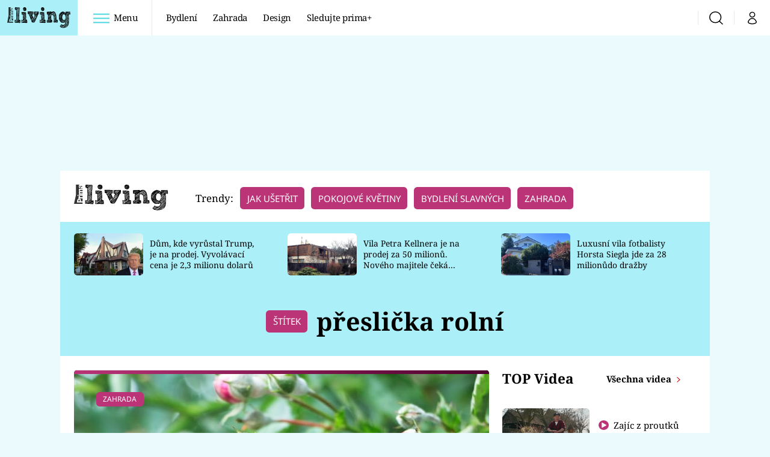

--- FILE ---
content_type: image/svg+xml
request_url: https://assets.living.iprima.cz/images/prima-living.c718436a.svg
body_size: 82673
content:
<?xml version="1.0" encoding="UTF-8"?>
<svg width="603px" height="168px" viewBox="0 0 603 168" version="1.1" xmlns="http://www.w3.org/2000/svg" xmlns:xlink="http://www.w3.org/1999/xlink">
    <!-- Generator: Sketch 62 (91390) - https://sketch.com -->
    <title>living_logo</title>
    <desc>Created with Sketch.</desc>
    <g id="Page-1" stroke="none" stroke-width="1" fill="none" fill-rule="evenodd">
        <g id="living_logo" fill-rule="nonzero">
            <g id="9db8a-link" transform="translate(71.000000, 0.000000)" fill="#9C9C9C">
                <path d="M48.07,4.17 C48.17,5.44 48.24,6.53 48.24,7.44 L49.28,7.44 C49.85,7.44 50.25,7.56 50.48,7.79 C50.48,8.71 50.23,9.34 49.72,9.69 C49.2,10.04 48.71,10.44 48.25,10.89 C47.79,14.56 47.65,17.77 47.82,20.53 C47.99,23.29 47.96,26.27 47.74,29.49 C47.51,31.79 47.24,33.98 46.96,36.04 C46.6648384,38.210709 46.5211577,40.3993335 46.53,42.59 C46.3,45.91 46.21,49.24 46.27,52.57 C46.33,55.91 46.24,59.07 46.01,62.05 C46.01,63.89 45.91,65.58 45.75,67.13 C45.5770023,68.7040799 45.4902061,70.286442 45.49,71.87 C45.72,73.47 45.69,75.25 45.41,77.2 C45.11,79.15 44.86,81.16 44.64,83.23 C44.64,83.69 44.72,84.13 44.9,84.53 C45.2468933,85.4173003 45.2468933,86.4026997 44.9,87.29 C44.73,87.69 44.64,88.01 44.64,88.24 C44.41,90.54 44.38,92.78 44.54,94.94 C44.72,97.13 44.47,99.2 43.77,101.14 C44.46,101.38 45.35,101.52 46.44,101.58 C47.53,101.64 48.68,101.67 49.88,101.67 C51.08,101.67 52.26,101.7 53.41,101.75 C54.56,101.81 55.53,102.07 56.34,102.53 C55.8253072,104.991427 55.6237103,107.508027 55.74,110.02 C55.8044487,112.979165 55.7176689,115.939691 55.48,118.89 C55.25,119.35 55.02,119.64 54.78,119.75 C54.56,119.87 54.33,120.15 54.1,120.61 C53.8693049,121.060297 53.8089377,121.578745 53.93,122.07 C54.03,122.59 54.1,123.13 54.1,123.71 C53.18,124.63 51.92,124.88 50.3,124.49 C48.6775666,124.089484 46.9643266,124.303193 45.49,125.09 C45.1078427,124.428058 44.3270282,124.107513 43.59,124.31 C42.79,124.48 41.82,124.45 40.67,124.21 C38.6918714,123.967274 36.7118063,123.7406 34.73,123.53 C32.6,123.3 30.62,123.07 28.79,122.83 C26.95,122.83 25.37,122.87 24.05,122.93 C22.8866062,122.94258 21.7399563,123.208766 20.69,123.71 C19.77,123.94 19.25,123.85 19.14,123.45 C19.02,123.05 18.68,122.85 18.11,122.85 C16.7714826,122.613788 15.4182759,122.470114 14.06,122.42 L9.76,122.25 C8.32,122.19 6.96,122.05 5.71,121.82 C4.59944646,121.652577 3.54032088,121.239176 2.61,120.61 C2.03,119 1.95,117.01 2.35,114.67 C2.75,112.32 2.84,110.22 2.61,108.37 C2.61,107.8 2.44,107.2 2.09,106.57 C1.75,105.94 1.79,105.51 2.26,105.27 C2.02210412,104.80225 1.56996003,104.480892 1.05,104.41 C0.47,104.29 0.42,103.66 0.88,102.51 C1.92824147,101.89753 3.107654,101.544392 4.32,101.48 C5.7,101.38 7.12,101.28 8.62,101.22 C10.12,101.17 11.5,101.05 12.77,100.88 C13.8975804,100.778722 14.9447274,100.253361 15.7,99.41 C16.16,98.72 16.16,98.38 15.7,98.38 C15.24,98.38 15.12,98.15 15.36,97.69 C15.13,97 15.21,96.49 15.62,96.14 C16.02,95.8 16.22,95.4 16.22,94.94 C16.57,88.74 16.79,82.7 16.91,76.85 C17.01,70.99 17.05,65.15 16.99,59.28 L16.82,41.38 C16.76,35.28 16.74,28.91 16.74,22.25 C16.16,22.02 15.76,22.05 15.53,22.33 C15.3,22.63 14.95,22.87 14.5,23.11 C14.0574062,22.9569406 13.6471082,22.7229689 13.29,22.42 C12.9345553,22.1146634 12.5237844,21.8804221 12.08,21.73 C11.5,21.5 10.78,21.53 9.93,21.81 C9.07,22.11 8.29,22.24 7.6,22.24 L7.6,21.4 C7.37,21.4 7.14,21.46 6.9,21.57 C6.68,21.69 6.33,21.63 5.88,21.4 C4.88091874,18.3999461 4.35791359,15.2619152 4.33,12.1 C4.20840527,8.52597424 4.43952342,4.94866722 5.02,1.42 C6.05,0.04 7.37,0.04 8.98,1.42 C10.36,0.85 12.02,0.59 13.98,0.64 C15.93,0.7 18.05,0.84 20.35,1.07 C21.27,1.3 22.25,1.59 23.28,1.93 C24.31,2.27 25.28,2.44 26.21,2.44 C26.67,2.44 27.19,2.36 27.76,2.18 C28.2617812,2.02051012 28.7836416,1.93297225 29.31,1.92 C31.38,1.69 33.41,1.72 35.41,2 C37.43,2.3 39.47,2.43 41.54,2.43 C42.46,2.43 43.29,2.26 44.04,1.93 C44.77,1.59 45.6,1.43 46.52,1.43 C47.44,1.99 47.95,2.91 48.07,4.17 L48.07,4.17 Z M5.87,106.14 C5.65,106.6 5.76,106.94 6.23,107.17 C6.46,106.25 6.8,105.67 7.26,105.45 C7.72,105.22 8.29,104.99 8.98,104.75 C8.98,104.19 8.87,103.9 8.64,103.9 C8.41,104.13 8.01,104.28 7.43,104.33 C6.85,104.39 6.33,104.42 5.88,104.42 C6.11,105.11 6.11,105.68 5.88,106.14 L5.87,106.14 Z M30.59,94.76 C26.8591813,96.6558141 23.0987142,98.4927089 19.31,100.27 C19.1164228,100.888436 18.8261638,101.472329 18.45,102 C18.11,102.46 17.82,102.98 17.59,103.55 C16.89,103.78 16.32,103.95 15.87,104.07 C15.41,104.19 14.95,104.01 14.49,103.55 C13.91,104.13 13.17,104.67 12.25,105.19 C11.33,105.69 10.53,106.19 9.84,106.65 C9.26,107.1 8.46,107.5 7.43,107.85 C6.4,108.19 5.88,108.83 5.88,109.75 C8.01332922,108.402046 10.2950897,107.304788 12.68,106.48 C15.0502715,105.672929 17.2853722,104.513239 19.31,103.04 C20.57,103.04 21.43,102.74 21.89,102.09 C22.35,101.46 23.15,101.14 24.29,101.14 C24.29,100.57 24.47,100.28 24.82,100.28 C25.74,100.28 26.54,99.94 27.22,99.24 C27.92,98.55 28.61,98.32 29.3,98.55 C29.3,98.32 29.39,98.09 29.56,97.86 C29.73,97.63 29.93,97.4 30.16,97.17 C31.402942,97.2300753 32.6059025,96.7224039 33.43,95.79 C34.23,94.87 35.1,94.41 36.01,94.41 C36.6018468,93.4742923 37.3942923,92.6818468 38.33,92.09 C39.3015516,91.4588277 40.3840221,91.0176955 41.52,90.79 C41.52,90.56 41.55,90.16 41.6,89.59 C41.67,89.03 41.47,88.86 41,89.09 C37.5892182,91.0899027 34.1175678,92.9841365 30.59,94.77 L30.59,94.76 Z M5.88,114.74 C6.57,114.74 7.4,114.44 8.38,113.8 C9.36,113.17 10.18,112.57 10.88,111.99 C11.11,111.76 11.37,111.67 11.66,111.73 C11.94,111.78 12.09,111.58 12.09,111.13 C12.66,111.13 12.98,111.19 13.04,111.3 C13.09,111.4 13.24,111.36 13.47,111.13 C15.07,110.21 16.66,109.32 18.21,108.46 C19.747535,107.602765 21.3297922,106.828326 22.95,106.14 C23.9453216,104.779003 25.4224588,103.849086 27.08,103.54 C27.31,103.54 27.45,103.37 27.51,103.04 C27.57,102.69 27.71,102.51 27.94,102.51 C29.4922813,102.146285 30.9185362,101.372723 32.07,100.27 C33.91,99.35 35.6,98.52 37.15,97.77 C38.7254188,97.0090016 40.200071,96.0550125 41.54,94.93 C41.31,94.7 41.22,94.5 41.28,94.33 C41.33,94.16 41.25,94.07 41.02,94.07 C35.419369,97.4482535 29.6410159,100.522698 23.71,103.28 L5.88,111.64 L5.88,114.74 Z M7.42,116.72 C8.22,116.78 8.28,116.58 7.59,116.12 C7.59,116.35 7.24,116.49 6.56,116.55 C5.88,116.62 5.76,116.77 6.22,116.99 C6.22,116.76 6.62,116.68 7.42,116.73 L7.42,116.72 Z M7.94,20.28 C8.17,20.11 8.51,20.02 8.97,20.02 C8.97,19.56 9.2,19.19 9.66,18.9 C10.12,18.62 10.35,18.24 10.35,17.78 L8.97,16.4 C8.97,15.94 9.14,15.62 9.49,15.45 C9.83,15.28 9.66,15.31 8.97,15.53 C8.31918922,16.1769997 7.71438298,16.8686842 7.16,17.6 C6.65,18.3 6.68,19.27 7.25,20.54 C7.48,20.54 7.71,20.45 7.94,20.28 L7.94,20.28 Z M8.54,115.53 C8.6,115.59 8.71,115.65 8.88,115.7 C9.05,115.76 9.2,115.76 9.31,115.7 C9.43,115.64 9.31,115.5 8.97,115.27 C8.63,115.37 8.47,115.47 8.54,115.53 Z M10,7.28 L10.86,6.42 C11.5907493,5.86949218 12.3996888,5.43131665 13.26,5.12 C14.3,4.72 14.7,4.3 14.48,3.84 C13.5856983,4.74474623 12.4887634,5.42347467 11.28,5.82 C10.1874568,6.14541307 9.24522403,6.84677429 8.62,7.8 C9.2,7.8 9.66,7.63 10,7.28 L10,7.28 Z M31.18,106.31 L21.18,111.13 C20.04,111.83 18.98,112.45 18,113.03 C17.02,113.6 15.96,114 14.8,114.23 C14.1537547,115.464309 12.992181,116.347399 11.63,116.64 C10.3304489,116.877972 9.21485665,117.705431 8.61,118.88 L11.71,118.88 C14.8314001,116.639562 18.1442217,114.678639 21.61,113.02 C25.0768125,111.363299 28.3898011,109.402277 31.51,107.16 C33.11,106.58 34.47,105.96 35.57,105.27 C36.8317109,104.507719 38.1953418,103.928597 39.62,103.55 C39.62,102.86 39.76,102.43 40.05,102.26 C40.5202066,102.014574 41.0123531,101.813698 41.52,101.66 C41.52,101.08 41.34,100.91 41,101.14 C37.7869759,102.975532 34.5117021,104.699887 31.18,106.31 L31.18,106.31 Z M8.96,3.31 C9.53,3.31 9.82,3.14 9.82,2.79 C9.63131464,2.80183907 9.44525348,2.74101139 9.3,2.62 C9.18,2.62 9.07,2.56 8.95,2.45 L8.95,3.31 L8.96,3.31 Z M11.64,9.09 C10.09,9.95 9.2,11.02 8.97,12.27 C10.047071,11.0709843 11.2621782,10.0035697 12.59,9.09 C13.8855095,8.19860012 15.0971767,7.19110887 16.21,6.08 C15.98,6.08 15.84,6.14 15.78,6.25 C15.71,6.37 15.57,6.42 15.34,6.42 C14.2354445,7.47606594 12.9903523,8.37455134 11.64,9.09 L11.64,9.09 Z M12.93,11.41 C11.7848801,12.3251492 10.7451492,13.3648801 9.83,14.51 C11.2467471,13.5745973 12.7463728,12.7712264 14.31,12.11 C15.7150903,11.5504358 17.001189,10.729233 18.1,9.69 C19.2886354,8.59455864 20.6208678,7.66603301 22.06,6.93 C23.537596,6.17479046 24.9233781,5.25205424 26.19,4.18 C24.3309579,4.56426107 22.5339525,5.20364501 20.85,6.08 C19.4138074,6.83708134 18.0336177,7.69594031 16.72,8.65 C15.413978,9.51455913 14.1461169,10.4354266 12.92,11.41 L12.93,11.41 Z M11.8,114.31 C12.2,114.26 12.17,114.11 11.7,113.88 C11.7,114.11 11.5,114.26 11.1,114.31 C10.72,114.37 10.74,114.51 11.2,114.74 C11.2,114.52 11.4,114.38 11.8,114.32 L11.8,114.31 Z M13.44,113.37 C12.87,113.37 12.58,113.54 12.58,113.88 C12.92,113.88 13.21,113.72 13.44,113.38 L13.44,113.37 Z M15.77,13.82 C15.37,14.06 15.05,14.29 14.82,14.52 C14.59,14.75 14.24,15.06 13.79,15.47 C13.33,15.87 13.21,16.19 13.44,16.42 C16.43,14.58 19.47,12.66 22.57,10.65 C25.6974635,8.62381906 28.8544695,6.6436062 32.04,4.71 C32.04,4.48 32.07,4.34 32.13,4.28 C32.19,4.23 31.98,4.2 31.53,4.2 C29.23,5.58 26.82,7.02 24.29,8.5 C21.8710979,9.9183122 19.4610512,11.3516733 17.06,12.8 C16.6,13.26 16.16,13.6 15.76,13.83 L15.77,13.82 Z M17.15,17.52 C16.17,18.15 15.11,18.82 13.97,19.5 C16.1338451,18.879788 18.1345574,17.790663 19.83,16.31 C21.5599907,14.8022401 23.5396384,13.6076835 25.68,12.78 C25.91,12.55 26.14,12.35 26.37,12.18 C26.6,12.01 27,11.92 27.57,11.92 C27.57,11.46 27.71,11.09 28,10.8 C28.29,10.52 28.6,10.28 28.95,10.11 C29.29,9.95 29.58,9.75 29.81,9.51 C30.04,9.29 30.04,9.01 29.81,8.66 C28.2728045,9.98717854 26.5963581,11.1439266 24.81,12.11 C23.1311155,12.9923184 21.6158516,14.1558247 20.33,15.55 C19.18,16.23 18.12,16.89 17.15,17.52 L17.15,17.52 Z M15.43,112.5 C15.83,112.15 15.8,112 15.35,112 C15.35,112.22 15.15,112.28 14.75,112.16 C14.33,112.06 14.25,112.33 14.48,113.02 C14.71,113.02 15.02,112.85 15.43,112.5 L15.43,112.5 Z M15.6,3.67 C15.89,3.33 15.8,3.04 15.34,2.81 C15.3487056,3.01655056 15.2504638,3.21303415 15.08,3.33 C14.916547,3.44286246 14.8222182,3.63152014 14.83,3.83 C15.06,4.07 15.32,4.01 15.6,3.67 L15.6,3.67 Z M31.62,110.36 C28.12,112.25 24.82,114.01 21.72,115.61 C20.46,116.3 19.22,116.88 18.02,117.33 C16.7549937,117.824228 15.648661,118.653978 14.82,119.73 C15.52,119.73 16.02,119.63 16.38,119.39 C16.72,119.16 17.12,119.29 17.58,119.73 C18.5,118.81 19.53,117.95 20.68,117.15 C21.7598686,116.376723 22.9951384,115.847809 24.3,115.6 C24.3,114.92 24.44,114.66 24.73,114.83 C25.01,115 25.5,114.98 26.19,114.75 C26.65,114.05 27.19,113.57 27.83,113.29 C28.5473096,112.950971 29.2137482,112.51341 29.81,111.99 C31.4449455,111.57377 32.9722742,110.813515 34.29,109.76 C35.89,109.06 37.49,108.38 39.11,107.69 C40.5142996,107.13343 41.800343,106.315655 42.9,105.28 C42.9,104.93 42.56,104.76 41.87,104.76 C38.54,106.6 35.12,108.46 31.62,110.36 L31.62,110.36 Z M18.45,5.3 C18.8345834,4.84229842 19.3029561,4.46216988 19.83,4.18 C19.13,4.41 18.56,4.64 18.11,4.87 C17.5674425,5.16378183 17.0962747,5.57349296 16.73,6.07 C17.3898049,6.08430988 18.0211812,5.80165886 18.45,5.3 L18.45,5.3 Z M36.79,76.94 C34.9383409,78.3106306 33.0715597,79.6607134 31.19,80.99 C30.27,81.45 29.38,81.96 28.52,82.54 C27.66,83.12 26.89,83.64 26.19,84.09 C25.04,84.79 23.84,85.5 22.57,86.24 C21.3,86.99 20.22,87.64 19.3,88.22 C19.87,88.22 19.96,88.39 19.56,88.73 C19.16,89.08 19.06,89.48 19.3,89.94 C21.0272335,89.3051635 22.6722683,88.46586 24.2,87.44 C25.6877678,86.437267 27.2121449,85.4899517 28.77,84.6 C29,84.6 29.23,84.46 29.46,84.17 C29.69,83.89 29.92,83.87 30.15,84.09 C30.15,83.51 30.5,83.23 31.18,83.23 C33.3358789,82.403748 35.2995956,81.144519 36.95,79.53 C38.5606642,77.9358286 40.3847205,76.5728345 42.37,75.48 C42.37,75.25 42.46,74.78 42.63,74.02 C42.82,73.27 42.56,73.02 41.87,73.24 C40.1657026,74.4582093 38.472302,75.6915916 36.79,76.94 L36.79,76.94 Z M31.97,85.04 C28.6863623,86.9879859 25.3862433,88.9080551 22.07,90.8 C21.61,91.26 21.04,91.52 20.35,91.58 C19.65,91.64 19.32,92.13 19.32,93.04 C20.58,93.04 21.84,92.58 23.11,91.66 C24.2758465,90.7823277 25.6328057,90.1929414 27.07,89.94 C27.8187983,88.7478398 29.0415451,87.9326753 30.43,87.7 C31.8184549,87.4673247 33.0412017,86.6521602 33.79,85.46 C34.8466573,85.2794703 35.8309912,84.8046331 36.63,84.09 C37.478262,83.3538265 38.5190316,82.8750726 39.63,82.71 C39.63,82.25 39.78,81.91 40.07,81.68 C40.36,81.45 40.67,81.25 41.02,81.08 C41.37,80.91 41.68,80.68 41.97,80.38 C42.26,80.1 42.4,79.67 42.4,79.1 C42.04,78.76 41.76,78.58 41.53,78.58 C38.476216,80.9237261 35.2837439,83.0809824 31.97,85.04 L31.97,85.04 Z M19.3,97.69 C20.22,97.46 21.08,97.19 21.88,96.83 C22.68,96.49 23.2,95.97 23.43,95.28 C23.89,95.28 24.26,95.22 24.55,95.11 C24.83,95.01 25.21,94.94 25.67,94.94 C25.9,94.71 26.21,94.48 26.62,94.25 C27.02,94.02 27.45,93.79 27.91,93.56 C29.4637877,93.1315203 30.9044304,92.366819 32.13,91.32 C33.5540726,90.1833555 35.2375485,89.4172022 37.03,89.09 C37.5830907,88.1872851 38.4418206,87.5130756 39.45,87.19 C40.347676,86.9258016 41.1700864,86.4529156 41.85,85.81 C41.6198599,85.3505411 41.6198599,84.8094589 41.85,84.35 C42.09,83.83 41.97,83.45 41.52,83.23 C38.1193701,85.7285929 34.5207959,87.94593 30.76,89.86 C27.02,91.76 23.2,93.74 19.3,95.81 L19.3,97.69 Z M30.67,11.92 C27.0707083,14.4714465 23.4539565,16.9981726 19.82,19.5 C20.16,19.96 20.56,20.2 21.02,20.2 C21.49,20.2 21.98,20.05 22.49,19.76 C23.01,19.48 23.49,19.16 23.96,18.81 C24.42,18.47 24.82,18.24 25.16,18.12 C25.73,17.66 26.08,17.42 26.19,17.35 L27.05,16.92 C29.11,15.32 31.24,13.73 33.42,12.18 L39.62,7.79 C40.31,7.33 41.11,6.93 42.02,6.59 C42.8923347,6.30754755 43.5503113,5.58491435 43.75,4.69 C43.29,4.69 42.85,4.75 42.45,4.86 C42.05,4.98 41.75,4.92 41.52,4.69 C37.84,6.99 34.22,9.4 30.67,11.92 L30.67,11.92 Z M23.44,51.8 C23.67,51.28 24.13,50.74 24.82,50.16 C25.306648,49.9247384 25.8317012,49.7790785 26.37,49.73 C26.94,49.68 27.34,49.53 27.57,49.3 C27.8,49.07 27.86,48.87 27.74,48.7 C27.62,48.52 27.68,48.43 27.91,48.43 C28.5248181,47.8688 29.2231601,47.4066123 29.98,47.06 C30.7381647,46.7072721 31.4365823,46.2382863 32.05,45.67 C33.0849675,44.5992727 34.3503389,43.7784912 35.75,43.27 C37.1377693,42.7738315 38.4450742,42.0763776 39.63,41.2 C39.73,41.08 39.86,40.91 39.97,40.68 C40.07,40.45 40.32,40.16 40.66,39.82 C41.23,39.36 42.04,38.87 43.06,38.35 C44.1,37.85 44.5,37 44.26,35.85 C41.555003,37.2193322 38.9154587,38.7142954 36.35,40.33 C33.7792713,41.9288884 31.2517035,43.5961495 28.77,45.33 L27.39,46.03 C26.93,46.25 26.81,46.6 27.05,47.06 C27.28,47.06 27.65,46.86 28.17,46.46 C28.69,46.06 29.06,46.09 29.29,46.54 C27.8378992,47.5100151 26.4298305,48.5443783 25.07,49.64 C23.5283624,50.8359548 21.7318937,51.6606195 19.82,52.05 L19.82,53.77 C20.28,53.77 20.65,53.63 20.94,53.34 L21.72,52.57 C22.64,52.57 23.21,52.31 23.44,51.79 L23.44,51.8 Z M23,54.82 C22.6,55.27 22.28,55.84 22.05,56.53 C21.35,56.53 20.81,56.59 20.42,56.7 C20.02,56.82 19.82,57.22 19.82,57.91 C21.42,57.46 23.02,56.57 24.64,55.25 C26.1410088,53.9809491 27.9077907,53.0650931 29.81,52.57 C30.6922753,51.3361594 31.9580856,50.4289953 33.41,49.99 C34.8411557,49.578157 36.1093928,48.7326657 37.04,47.57 C38.2954567,47.0034071 39.5056641,46.3414704 40.66,45.59 C41.8396232,44.8287481 43.0471227,44.1115868 44.28,43.44 C44.28,42.76 44.25,42.3 44.18,42.07 C44.13,41.83 43.98,41.37 43.76,40.68 C40.4870597,42.711721 37.2724326,44.8359093 34.12,47.05 C30.9222308,49.2958274 27.6433715,51.4239172 24.29,53.43 C23.83,53.89 23.39,54.35 22.99,54.81 L23,54.82 Z M31.79,64.2 L33.43,62.91 C34.35,62.46 35.3,61.95 36.27,61.37 C37.1471842,60.8631692 37.9831006,60.2880587 38.77,59.65 C39.69,59.19 40.55,58.87 41.35,58.7 C42.15,58.52 42.78,57.98 43.24,57.05 C43.24,56.83 43.3,56.49 43.41,56.03 C43.51,55.56 43.35,55.44 42.89,55.67 C38.76,57.97 34.62,60.18 30.49,62.3 C26.4587571,64.3533525 22.8387509,67.1293686 19.81,70.49 C19.81,71.41 19.84,72.19 19.89,72.81 C19.9905621,73.7030536 20.1340616,74.5907478 20.32,75.47 C20.78,75.47 21.15,75.3 21.44,74.97 C21.7480283,74.6044963 22.1296626,74.3080482 22.56,74.1 C22.1521499,73.8887807 21.7133567,73.7436414 21.26,73.67 C20.86,73.61 20.55,73.47 20.32,73.24 C21.106169,71.3128194 22.5821704,69.7476874 24.46,68.85 C26.4247037,67.9128551 28.3254916,66.8472113 30.15,65.66 C30.72,65.09 31.27,64.6 31.79,64.2 L31.79,64.2 Z M30.24,77.2 C28.34,78.47 26.37,79.73 24.3,81 C23.6,81.58 22.69,82.12 21.55,82.64 C20.4,83.16 19.83,84.1 19.83,85.48 C21.8496443,84.3603836 23.8029003,83.1249909 25.68,81.78 C27.52,80.46 29.35,79.11 31.18,77.73 C32.2996633,77.288436 33.3451115,76.6780291 34.28,75.92 C35.21,75.17 36.12,74.45 37.04,73.77 L40.31,71.79 C41.4386978,71.0480368 42.3334201,70.0007262 42.89,68.77 L42.37,68.25 C41.45,69.17 40.39,70 39.19,70.75 C37.99,71.49 36.92,72.32 36.01,73.25 C34.06,74.62 32.13,75.95 30.24,77.2 L30.24,77.2 Z M20.76,66.95 C21.28,67.12 21.42,66.98 21.19,66.52 L20.33,66.52 C20.46,66.65 20.49,66.77 20.42,66.89 C20.5,66.89 20.62,66.91 20.76,66.95 L20.76,66.95 Z M20.06,67.12 C19.66,67.29 19.76,67.38 20.33,67.38 C20.2730748,67.2785769 20.2389489,67.1659613 20.23,67.05 L20.07,67.13 L20.06,67.12 Z M20.22,67.05 C20.32,67 20.38,66.95 20.42,66.89 C20.29,66.89 20.22,66.94 20.22,67.05 Z M20.16,25.61 C20.05,26.13 20.1,26.51 20.33,26.73 C22.2242598,25.6185481 24.0600243,24.4102813 25.83,23.11 C27.5682323,21.8379845 29.352778,20.6304975 31.18,19.49 C33.4005254,17.7104643 35.7318898,16.0738332 38.16,14.59 C40.4781323,13.1784715 42.6431199,11.5295955 44.62,9.67 C44.85,9.1 44.9,8.7 44.79,8.47 C44.6537358,8.2112887 44.4783354,7.97517273 44.27,7.77 C40.3871812,10.7464271 36.362465,13.5330258 32.21,16.12 C28.1918244,18.6509915 24.2308314,21.2716485 20.33,23.98 C20.33,24.56 20.27,25.1 20.16,25.61 L20.16,25.61 Z M43.75,30.88 C40.53,32.83 37.35,34.93 34.19,37.17 C30.9977809,39.4285945 27.6935758,41.5245953 24.29,43.45 C24.06,43.91 23.74,44.43 23.34,45 C22.94,45.58 22.51,45.98 22.04,46.2 C21.59,46.2 21.24,46.06 21.02,45.77 C20.79,45.49 20.56,45.34 20.32,45.34 C20.32,45.92 20.27,46.61 20.16,47.41 C20.05,48.21 20.1,48.85 20.33,49.31 C21.5665443,48.09779 22.9587366,47.0553271 24.47,46.21 C26.07,45.28 27.51,44.37 28.77,43.45 C29.8,42.65 30.72,41.73 31.53,40.7 C32.45,40.24 33.28,39.75 34.03,39.24 C34.7880652,38.7173434 35.6353425,38.3377631 36.53,38.12 C37.1669257,37.0193527 38.1319055,36.1452769 39.29,35.62 C40.3463466,35.1835289 41.2458002,34.4374705 41.87,33.48 C42.1,33.48 42.27,33.56 42.37,33.74 C42.491191,33.9098059 42.691885,34.004473 42.9,33.99 C43.13,33.3 43.53,32.9 44.1,32.79 C44.67,32.67 44.85,32.03 44.62,30.89 L43.75,30.89 L43.75,30.88 Z M39.28,66 C37.9837619,66.587026 36.7673563,67.3363587 35.66,68.23 C32.21,70.3 29.06,72.25 26.19,74.09 C24.2930582,75.2811664 22.3372399,76.3758906 20.33,77.37 C20.33,77.94 20.27,78.63 20.16,79.44 C20.05,80.24 20.1,80.88 20.33,81.34 C24,79.04 27.62,76.66 31.18,74.18 C34.6264217,71.8079998 37.8021007,69.0649106 40.65,66 C40.88,65.77 41.14,65.6 41.43,65.48 C41.71,65.38 42.2,65.43 42.89,65.65 C42.7358439,65.0520576 42.7119717,64.4279714 42.82,63.82 C41.69,64.71 40.51,65.44 39.28,65.99 L39.28,66 Z M43.06,62.98 C43.4069452,62.229048 43.3427049,61.3523569 42.89,60.66 C42.77,60.89 42.54,61.06 42.19,61.17 L41.17,61.51 C40.82,61.63 40.59,61.74 40.47,61.86 C40.37,61.99 40.42,62.16 40.65,62.38 C40.65,61.91 40.94,61.83 41.51,62.11 C42.08,62.41 42.37,62.67 42.37,62.9 C42.39,63.11 42.54,63.38 42.84,63.7 C42.89,63.46 42.97,63.22 43.06,62.99 L43.06,62.98 Z M42.84,63.7 L42.82,63.82 L42.9,63.76 C42.8797858,63.7402154 42.8597846,63.7202142 42.84,63.7 L42.84,63.7 Z M44.2,14.07 C44.14,13.79 44,13.65 43.77,13.65 C39.87,16.4 36.05,19.05 32.32,21.57 C28.5427613,24.1214612 24.5353364,26.3143295 20.35,28.12 C20.35,29.04 20.29,29.96 20.18,30.87 C20.07,31.79 20.24,32.82 20.7,33.97 C21.8651087,32.8051558 23.100776,31.7130931 24.4,30.7 C25.7432289,29.6502771 27.2193532,28.7827599 28.79,28.12 C31.2464592,25.6410512 33.9242544,23.3917032 36.79,21.4 C39.61,19.45 42.39,17.5 45.15,15.54 C45.15,14.28 44.98,13.53 44.63,13.3 C44.4,13.53 44.4,13.94 44.63,14.5 C44.4,14.5 44.25,14.37 44.2,14.08 L44.2,14.07 Z M28.44,30.36 C26.6014542,31.3094663 24.9159788,32.5297506 23.44,33.98 C22.98,34.45 22.64,34.88 22.41,35.28 C22.18,35.68 21.95,35.99 21.71,36.22 C21.49,36.46 21.15,36.52 20.69,36.4 C20.23,36.29 20.11,36.5 20.34,37.09 C21.26,37.09 22.04,36.86 22.67,36.39 C23.2813022,35.9501594 23.8326198,35.4324588 24.31,34.85 C25.23,34.15 25.98,33.68 26.55,33.39 C27.12,33.09 27.87,32.73 28.79,32.27 C30.1423675,31.3530163 31.3606944,30.2524834 32.41,29 C33.1,28.54 33.87,28.1 34.74,27.7 C35.6,27.3 36.38,26.88 37.06,26.42 C37.29,26.19 37.58,26.02 37.92,25.9 C38.26,25.79 38.55,25.62 38.78,25.39 C39.01,25.16 39.15,24.93 39.21,24.69 C39.27,24.47 39.41,24.24 39.64,24.01 C40.56,23.55 41.42,23.18 42.22,22.89 C43.0282824,22.5974621 43.7431769,22.093237 44.29,21.43 C44.06,21.43 43.94,21.35 43.94,21.17 C43.94,20.99 44,20.77 44.11,20.47 C44.21,20.2 44.28,19.94 44.28,19.7 C44.28,19.47 44.11,19.3 43.76,19.19 C42.15,20.45 40.54,21.69 38.94,22.89 L33.78,26.76 C32.1395813,28.1550685 30.3484785,29.3625535 28.44,30.36 L28.44,30.36 Z M20.34,43.96 C22.4435507,42.7085794 24.4858952,41.3570279 26.46,39.91 C28.6403316,38.3304736 30.9756861,36.9768392 33.43,35.87 C33.89,34.61 34.52,33.77 35.32,33.37 C36.12,32.97 36.98,32.43 37.9,31.74 C38.655281,31.2358946 39.4020527,30.7191553 40.14,30.19 C40.94,29.62 41.69,29.09 42.38,28.64 C42.9245757,28.474177 43.4455275,28.2389085 43.93,27.94 C44.28,27.71 44.68,27.48 45.13,27.25 C45.13,26.79 45.17,26.19 45.23,25.45 C45.29,24.7 45.08,24.21 44.63,23.98 C40.61,26.98 36.47,29.78 32.23,32.42 C28.0329516,35.0282708 24.0533547,37.9711661 20.33,41.22 L20.34,43.96 Z M24.3,59.3 C23.6652299,59.9628989 22.8639401,60.442982 21.98,60.69 C21.12,60.92 20.57,61.38 20.34,62.07 L20.34,63.27 C24.01,60.63 27.86,58.02 31.88,55.44 C35.9,52.84 39.86,50.24 43.76,47.6 C43.76,46.9 43.59,46.57 43.24,46.57 C40.14,48.64 36.87,50.56 33.42,52.34 C29.9513098,54.1312938 26.6160286,56.1698926 23.44,58.44 C24.59,58.44 24.88,58.74 24.3,59.31 L24.3,59.3 Z M22.24,65.84 C22.34,65.84 22.47,65.78 22.59,65.67 C22.01,65.67 21.72,65.78 21.72,66.01 C21.95,66.01 22.12,65.95 22.24,65.84 L22.24,65.84 Z M25.33,63.44 C25.68,63.31 26.02,63.14 26.36,62.91 C26.7,62.68 27.08,62.45 27.48,62.22 C27.88,61.99 28.31,61.94 28.77,62.05 C28.77,61.47 28.94,61.1 29.29,60.93 C29.64,60.76 29.92,60.67 30.15,60.67 C30.38,60.1 30.69,59.71 31.1,59.47 C31.5,59.23 31.8,59 32.05,58.77 C33.8595358,57.6366707 35.7289213,56.6018324 37.65,55.67 C39.55,54.76 41.41,53.85 43.25,52.93 C43.02,52.46 43.08,52 43.42,51.54 C43.76,51.08 43.59,50.96 42.9,51.2 C36.6609119,55.0375117 30.460598,58.9377092 24.3,62.9 C24.64,63.36 24.99,63.53 25.33,63.42 L25.33,63.44 Z M30.83,115.28 C32.9295989,114.130642 34.9970538,112.923515 37.03,111.66 C37.27,111.66 37.67,111.53 38.23,111.31 C38.82,111.08 38.98,110.74 38.76,110.28 C36.3353461,111.836158 33.8021776,113.216367 31.18,114.41 C28.6762147,115.552113 26.3572498,117.062136 24.3,118.89 L30.84,115.27 L30.83,115.28 Z M27.06,106.15 C26.14,105.8 25.68,105.97 25.68,106.66 C26.1884047,106.684915 26.6855466,106.504791 27.06,106.16 L27.06,106.15 Z M27.92,105.71 C28.15,105.66 28.15,105.51 27.92,105.28 C27.69,105.05 27.42,105.08 27.14,105.38 C26.86,105.66 27,105.91 27.57,106.14 C27.57,105.91 27.69,105.77 27.92,105.71 L27.92,105.71 Z M30.32,119.15 C31.2236079,118.479217 32.0914633,117.761567 32.92,117 C32,117.69 30.97,118.24 29.82,118.64 C28.720155,119.004167 27.7573955,119.694843 27.06,120.62 C27.98,120.62 29.06,120.12 30.33,119.15 L30.32,119.15 Z M33.18,102.79 C34.2809572,101.876794 35.6274487,101.309667 37.05,101.16 C37.5562488,100.289892 38.3993772,99.6674968 39.38,99.44 C40.3259278,99.2338439 41.1212294,98.5976026 41.53,97.72 C39.4991729,98.7476656 37.5170479,99.8688676 35.59,101.08 C33.5667396,102.33536 31.4620775,103.454505 29.29,104.43 C30.7198859,104.278376 32.0731497,103.707849 33.18,102.79 L33.18,102.79 Z M31.54,8.3 C31.77,8.07 31.94,7.79 32.04,7.44 C31.82,7.9 31.51,8.1 31.1,8.04 C30.7,7.99 30.39,8.19 30.16,8.64 C30.62,8.88 31.08,8.77 31.54,8.3 Z M34.21,66.25 C35.76,65.51 37.11,64.5 38.26,63.25 C37,63.94 35.51,64.8 33.78,65.83 C32.4013606,66.5726545 31.173626,67.5663734 30.16,68.76 C31.410899,67.7758822 32.7696231,66.9371636 34.21,66.26 L34.21,66.25 Z M34.21,119.56 C33.24,119.69 32.63,120.2 32.4,121.12 C33.0926972,120.893248 33.8232191,120.804906 34.55,120.86 C35.3924514,120.9058 36.2367534,120.814615 37.05,120.59 C37.51,119.9 38,119.33 38.51,118.87 C39.03,118.41 39.74,118.07 40.66,117.84 C40.89,117.38 41.26,117.04 41.78,116.8 C42.3,116.57 42.78,116.34 43.24,116.11 C44.39,115.42 45.64,114.71 47.03,113.96 C48.1968414,113.329788 49.3472243,112.669569 50.48,111.98 C51.0898395,111.550323 51.7985121,111.281991 52.54,111.2 C53.23,111.14 53.46,110.54 53.23,109.4 C51.1660744,110.551193 49.0394251,111.58614 46.86,112.5 C44.7266337,113.394174 42.6553591,114.429811 40.66,115.6 C39.96,116.17 39.31,116.6 38.68,116.88 C38.05,117.18 37.5,117.66 37.05,118.34 C37.28,118.34 37.42,118.28 37.48,118.17 C37.54,118.07 37.68,118.12 37.91,118.34 C37.45,118.8 37.19,118.92 37.13,118.69 C37.08,118.46 36.7,118.35 36.02,118.35 C35.79,119.05 35.18,119.45 34.21,119.56 L34.21,119.56 Z M35.31,115.95 C35.31,115.72 35.26,115.6 35.15,115.6 C35.04,115.7 34.98,115.83 34.98,115.95 C34.98,116.05 35.04,116.12 35.15,116.12 C35.27,116.12 35.32,116.06 35.32,115.95 L35.31,115.95 Z M41.78,120.17 C41.26,120.33 40.88,120.65 40.66,121.11 C42.96,121.11 44.96,120.45 46.69,119.13 C48.4031146,117.815028 50.3271461,116.8006 52.38,116.13 C52.15,115.66 52.18,115.23 52.47,114.83 C52.75,114.43 52.55,114.23 51.87,114.23 C51.2115147,114.863727 50.4551376,115.387113 49.63,115.78 L46.87,117.16 C45.95,117.62 45.12,118.11 44.37,118.63 C43.6560658,119.080789 43.1328558,119.778402 42.9,120.59 C42.67,120.13 42.3,119.99 41.78,120.16 L41.78,120.17 Z M41.53,109.39 C41.76,109.39 42.05,109.22 42.39,108.89 C42.16,108.89 41.93,109 41.69,109.22 L41.53,109.39 Z M44.19,104.14 C44.25,103.97 44.39,103.77 44.62,103.54 C44.05,103.54 43.76,103.83 43.76,104.41 C43.99,104.41 44.13,104.31 44.19,104.15 L44.19,104.14 Z M46.52,103.54 C46.29,103.78 45.94,103.87 45.49,103.81 C45.03,103.75 44.91,103.95 45.14,104.41 C46.06,104.41 46.52,104.11 46.52,103.55 L46.52,103.54 Z M49.02,106.04 C49.31,105.98 49.34,105.73 49.11,105.27 L48.76,105.27 C48.76,105.5 48.66,105.65 48.5,105.7 C48.33,105.76 48.24,105.9 48.24,106.13 C48.47,106.13 48.73,106.1 49.02,106.03 L49.02,106.04 Z M53.76,104.24 C54.22,104.36 54.33,104.12 54.1,103.54 C53.87,103.54 53.52,103.58 53.07,103.64 C52.6,103.69 52.37,103.94 52.37,104.41 C52.84,104.18 53.3,104.11 53.76,104.24 L53.76,104.24 Z" id="9db8a"></path>
            </g>
            <g id="9db8b-link" transform="translate(197.000000, 34.000000)" fill="#9C9C9C">
                <path d="M51.41,13.57 C51.52,17.36 51.12,20.35 50.21,22.53 C50.21,23.34 50.41,23.82 50.81,24 C51.21,24.17 51.24,24.54 50.91,25.12 C49.63,25.46 48.21,25.67 46.59,25.72 C44.99,25.78 43.39,25.92 41.77,26.15 C42.23,27.3 42.6,28.28 42.89,29.08 C43.17,29.89 43.66,30.57 44.35,31.14 C45.61,35.28 47.08,39.24 48.75,43.02 L53.65,54.22 C54.91,54.22 55.55,53.53 55.55,52.15 L56.5,51.2 C56.8,50.92 57.04,50.6 57.28,50.25 C57.28,49.68 57.39,49.28 57.62,49.04 C57.85,48.81 57.85,48.41 57.62,47.84 C58.54,46.92 59.32,45.43 59.94,43.36 C60.4806832,41.5141019 61.2007845,39.7255714 62.09,38.02 C62.44,36.76 62.81,35.58 63.21,34.49 C63.61,33.4 64.16,32.4 64.84,31.47 C64.61,30.44 64.7,29.66 65.1,29.15 C65.5,28.64 65.7,27.98 65.7,27.17 C65.24,26.48 64.46,26.08 63.37,25.97 C62.1969159,25.8543468 61.0187689,25.7976089 59.84,25.8 C59.2929979,25.4796374 58.8002199,25.0746144 58.38,24.6 C57.98,24.14 57.49,23.68 56.92,23.22 C56.92,21.39 56.89,19.72 56.83,18.22 C56.77,16.73 56.75,15.24 56.75,13.74 L56.75,9.09 C56.75,7.49 56.81,5.59 56.92,3.41 C57.49,3.07 58.12,2.92 58.82,2.98 C60.5355061,3.11071293 62.2593817,3.08393428 63.97,2.9 C64.89,2.78 65.92,2.61 67.07,2.38 C69.71,2.15 72.47,2.21 75.34,2.55 C78.21,2.89 80.62,2.95 82.57,2.72 C83.1070593,2.7274006 83.6382315,2.6074585 84.12,2.37 L85.5,1.68 C86.2,1.45 86.56,1.56 86.62,2.02 C86.68,2.48 86.99,2.71 87.57,2.71 C88.49,2.94 89.07,2.88 89.29,2.54 C89.52,2.19 89.92,2.02 90.49,2.02 C91.99,2.94 93.42,3.14 94.8,2.62 C96.1381466,2.12184331 97.4589142,1.57819399 98.76,0.99 C99.33,1.22 99.66,1.48 99.71,1.77 C99.77,2.06 99.91,2.37 100.14,2.72 C100.94,2.95 101.54,2.95 101.95,2.72 C102.35,2.49 102.85,2.49 103.41,2.72 C103.41,6.51 103.15,10.32 102.64,14.17 C102.12,18.01 101.69,21.78 101.35,25.45 C100.77,25.45 100.32,25.42 99.97,25.37 C99.63,25.31 99.34,25 99.11,24.42 C98.53,24.65 98.11,24.88 97.82,25.11 C97.53,25.34 97.1,25.45 96.53,25.45 C93.892824,31.3055733 91.1926674,37.1325778 88.43,42.93 C85.6053467,48.8682994 82.5598907,54.69903 79.3,60.41 C78.72,61.33 78.24,62.28 77.84,63.25 C77.44,64.23 76.95,65.18 76.37,66.09 C76.03,66.67 75.71,67.15 75.42,67.55 C75.13,67.95 74.87,68.33 74.65,68.67 C74.4165946,69.2483191 74.271635,69.8584979 74.22,70.48 C74.1999676,71.0255009 73.9874034,71.5462832 73.62,71.95 C73.1922984,72.8239887 72.6056387,73.610723 71.89,74.27 C71.1928637,74.9062152 70.6609114,75.7024276 70.34,76.59 C70.11,77.17 70.14,77.57 70.44,77.8 C70.72,78.03 70.69,78.38 70.34,78.83 C70.34,79.41 70.02,79.69 69.4,79.69 C68.77,79.69 68.34,79.86 68.11,80.21 C67.2327091,81.6159871 66.4573868,83.0830841 65.79,84.6 C65.1872612,85.9870372 64.403808,87.2883094 63.46,88.47 C62.7054241,88.2604571 61.9222408,88.1726866 61.14,88.21 C60.3441067,88.2438544 59.5508945,88.0968367 58.82,87.78 C57.5620299,88.6928018 56.0710467,89.2302492 54.52,89.33 C52.8489143,89.4411349 51.170546,89.3538597 49.52,89.07 C47.7865339,88.7796458 46.0623887,88.4361508 44.35,88.04 C42.63,87.64 41.08,87.33 39.7,87.09 C37.7384432,83.4129046 36.011656,79.6153088 34.53,75.72 C33.0522635,71.8469164 31.1471534,68.1507344 28.85,64.7 C28.2571262,63.7467421 27.7645019,62.734684 27.38,61.68 C26.934355,60.4867825 26.4473947,59.3094059 25.92,58.15 C25.5978434,57.1722956 25.1965141,56.2224829 24.72,55.31 C24.25,54.45 23.85,53.39 23.5,52.12 C23.2940786,51.7958136 22.9339846,51.6025 22.55,51.61 C22.15,51.61 21.95,51.38 21.95,50.92 C22.4,49.66 22.25,48.17 21.51,46.44 C20.9466438,44.9755572 20.0293303,43.6734531 18.84,42.65 C18.38,42.3 18.26,42.02 18.5,41.79 C18.73,41.56 18.84,41.16 18.84,40.58 C17.5680216,38.7751418 16.3897959,36.9060019 15.31,34.98 L11.95,29.04 C11.61,28.24 11.26,27.4 10.92,26.54 C10.5357364,25.6367846 9.86909841,24.8824311 9.02,24.39 C9.02,23.13 8.9,22.27 8.68,21.81 C7.69818404,21.2205243 6.52623925,21.03416 5.41,21.29 C4.18013929,21.5250958 2.90703635,21.345736 1.79,20.78 C1.91,18.94 1.85,17.19 1.62,15.53 C1.38930748,13.8588932 1.12926734,12.1919692 0.84,10.53 C0.558206214,8.93457564 0.357946217,7.32582033 0.24,5.71 C0.14,4.16 0.3,2.58 0.76,0.97 C4.89,1.2 9.43,1.26 14.37,1.14 C19.3,1.02 23.67,0.97 27.47,0.97 L34.95,1.66 C37.42,1.89 39.86,2 42.27,2 C43.19,2.23 43.99,2.23 44.68,2 C45.4089327,1.76985788 46.1910673,1.76985788 46.92,2 C47.62,2 48.32,2.15 49.07,2.43 C49.83,2.76 50.67,2.73 51.58,2.38 C51.35,6.06 51.29,9.79 51.41,13.57 L51.41,13.57 Z M10.77,8.15 C9.86606612,8.88280538 8.9492564,9.59958389 8.02,10.3 C7.04736155,10.9071276 6.038849,11.4547967 5,11.94 C3.91,12.46 3.48,13.35 3.71,14.61 C6.01,12.66 8.39,10.79 10.86,9.01 C13.33,7.23 15.71,5.36 18.01,3.41 C17.0950219,3.57911993 16.2558492,4.03017526 15.61,4.7 C14.901878,5.40195249 13.9868763,5.85770043 13,6 C12.42,6.69 11.68,7.4 10.76,8.15 L10.77,8.15 Z M6.2,9.09 C7.18,8.52 7.66,7.83 7.66,7.03 C7.01194235,7.71042072 6.29093071,8.31741191 5.51,8.84 C4.88,9.24 4.27,9.73 3.71,10.3 C4.58271736,9.98369038 5.42048324,9.57821169 6.21,9.09 L6.2,9.09 Z M6.3,4.7 C5.68385473,5.59562114 4.92355663,6.38295206 4.05,7.03 C4.97,6.46 5.86,5.85 6.72,5.22 C7.58,4.59 8.46,3.99 9.39,3.41 C7.9,3.41 6.86,3.84 6.29,4.7 L6.3,4.7 Z M9.56,13.84 C10.02,13.55 10.46,13.18 10.86,12.72 C11.26,12.26 11.68,11.83 12.14,11.43 C12.6,11.03 13.11,10.77 13.69,10.66 C15.0114489,9.34929081 16.4546197,8.16729709 18,7.13 C19.5678922,6.06587149 21.1757229,5.06181125 22.82,4.12 C22.82,3.89 22.88,3.72 22.99,3.6 C23.1,3.49 23.04,3.43 22.82,3.43 C20.2123842,5.01611876 17.7104592,6.76980448 15.33,8.68 C12.9826596,10.5526087 10.5393479,12.3016461 8.01,13.92 C8.58,14.15 9.11,14.12 9.56,13.84 L9.56,13.84 Z M9.56,6.51 C9.91,6.16 9.96,5.88 9.73,5.65 C9.5,6 9.27,6.23 9.04,6.34 C8.81,6.46 8.7,6.69 8.7,7.03 C8.93,7.03 9.22,6.86 9.56,6.51 L9.56,6.51 Z M10.86,17.1 L13.01,15.29 C11.2084381,15.9755063 9.69256888,17.2516567 8.71,18.91 L10.85,17.1 L10.86,17.1 Z M13.01,24.43 C13.12,25.01 13.35,25.58 13.71,26.15 C14.62,26.15 15.17,25.89 15.34,25.38 C15.51,24.86 16.06,24.66 16.98,24.78 C16.63,23.98 16.75,23.49 17.33,23.32 C17.8896794,23.1561135 18.4148904,22.8918138 18.88,22.54 C18.3,22.54 18.02,22.43 18.02,22.2 C18.25,21.97 18.72,21.71 19.4,21.43 C20.110005,21.1254688 20.754995,20.6875545 21.3,20.14 C21.9957829,19.2339373 22.7437144,18.3691415 23.54,17.55 L23.88,17.55 C24.11,17.55 24.34,17.43 24.58,17.21 C24.8,17.21 24.85,17.15 24.74,17.04 C24.62,16.93 24.68,16.76 24.91,16.52 L25.61,16.52 C25.83,16.29 25.95,16.04 25.95,15.74 C25.95,15.46 26.06,15.2 26.29,14.96 C26.52,14.73 26.79,14.56 27.06,14.45 C27.36,14.33 27.49,14.17 27.49,13.93 C28.19,13.36 28.92,12.76 29.73,12.12 C30.53,11.49 31.23,10.89 31.8,10.31 C32.3865571,10.0444062 32.913683,9.6635153 33.35,9.19 C33.69,8.79 34.15,8.3 34.73,7.72 C35.43,7.03 36.11,6.49 36.8,6.09 C37.5864235,5.59616804 38.2390038,4.91611067 38.7,4.11 C33.7473038,6.71961816 29.0961028,9.8651312 24.83,13.49 C20.73,16.99 16.45,20.23 11.97,23.22 C12.55,23.45 12.89,23.85 13.01,24.43 L13.01,24.43 Z M14.82,14.18 C15.34,13.43 15.94,13.23 16.63,13.57 C17.446241,12.1826441 18.6026441,11.026241 19.99,10.21 C21.3841679,9.41414507 22.6826244,8.46127256 23.86,7.37 L23.86,7.02 C24.6203843,6.28833052 25.5317131,5.73197625 26.53,5.39 C27.63,4.99 28.28,4.33 28.51,3.4 C25.6314767,5.01457899 22.8160659,6.73918493 20.07,8.57 C17.3422126,10.384464 14.9528664,12.6621269 13.01,15.3 C13.71,15.3 14.31,14.93 14.82,14.18 L14.82,14.18 Z M37.03,13.83 C34.7653258,15.4507582 32.5541489,17.1449933 30.4,18.91 L25.58,21.66 C24.0365962,22.5313856 22.5944686,23.571059 21.28,24.76 C20.93,24.99 20.64,25.13 20.42,25.19 C20.19,25.25 19.79,25.45 19.22,25.79 C18.63,26.37 17.89,26.97 16.97,27.6 C16.05,28.23 15.59,28.84 15.59,29.41 C16.9720701,29.1218146 18.2505114,28.4653177 19.29,27.51 C20.5001168,26.4759608 21.951586,25.7639842 23.51,25.44 C23.74,24.87 24.11,24.38 24.63,23.98 C25.15,23.58 25.69,23.2 26.27,22.86 C27.7344893,21.9562479 29.1717907,21.009163 30.58,20.02 C31.9823901,19.0332336 33.4838401,18.1953708 35.06,17.52 C35.29,16.6 35.86,15.97 36.78,15.62 C37.7,15.28 38.56,14.82 39.36,14.24 C39.7,13.9 39.99,13.5 40.22,13.04 C40.45,12.58 40.74,12.24 41.08,12 C41.08,11.89 41.19,11.83 41.42,11.83 C41.53,11.83 41.65,11.89 41.76,12 C42.22,11.66 42.59,11.34 42.88,11.05 L43.65,10.27 C44.6396209,9.39680568 45.5591161,8.44721788 46.4,7.43 C47.214191,6.44270799 48.0751763,5.49495669 48.98,4.59 C49.0995684,4.31943271 49.1576297,4.0257111 49.15,3.73 C49.15,3.16 48.98,2.93 48.63,3.04 C48.3545476,4.18647389 47.7578863,5.23063122 46.91,6.05 C46.13,6.83 45.15,7.66 44.01,8.58 C41.7198946,10.3780878 39.3927271,12.1284646 37.03,13.83 L37.03,13.83 Z M24.37,27.27 C22.9652487,28.2930167 21.5880903,29.3533953 20.24,30.45 C19.66,30.79 19.09,31.11 18.52,31.4 C17.94,31.69 17.54,32.23 17.32,33.03 C18.12,33.03 18.66,32.83 18.94,32.43 L19.89,31.14 C21.314377,30.2646592 22.6928592,29.3167441 24.02,28.3 C25.3471408,27.2832559 26.725623,26.3353408 28.15,25.46 C28.49,25.46 28.72,25.38 28.85,25.2 C28.95,25.03 29.18,25.12 29.53,25.46 C29.53,24.89 29.47,24.6 29.36,24.6 C29.24,24.6 29.3,24.43 29.53,24.08 C30.33,24.08 30.85,23.82 31.08,23.3 C31.31,22.78 31.88,22.52 32.8,22.52 C33.8775084,21.5494558 34.9986705,20.6285012 36.16,19.76 L39.69,17.18 C40.61,16.38 41.56,15.63 42.53,14.94 C43.3848016,14.3110096 44.3472435,13.8433442 45.37,13.56 C45.6,12.42 46.15,11.69 47.01,11.41 C47.87,11.13 48.41,10.52 48.64,9.6 C45.4299764,12.1238017 42.1555599,14.564609 38.82,16.92 C35.52,19.29 32.17,21.67 28.85,24.08 C27.36,25.12 25.86,26.18 24.37,27.27 L24.37,27.27 Z M40.04,19.95 C38.2563821,20.9815126 36.5841629,22.1946255 35.05,23.57 C34.1802438,24.3339846 33.2276364,24.9981264 32.21,25.55 C31.2832617,26.030731 30.391106,26.5753804 29.54,27.18 C28.85,27.64 28.27,28.04 27.82,28.39 C27.36,28.73 26.73,29.2 25.93,29.77 C24.84465,30.7313909 23.7238734,31.6520289 22.57,32.53 C21.3827725,33.4267836 20.260009,34.4058601 19.21,35.46 C19.44,36.04 19.73,36.55 20.07,37.01 C20.41,37.47 20.7,38.05 20.93,38.73 C21.63,38.73 22.23,38.56 22.74,38.22 C23.25,37.88 23.71,37.53 24.12,37.18 C24.52,36.84 24.95,36.52 25.42,36.24 C25.9385079,35.9456384 26.5474335,35.8530532 27.13,35.98 C26.9,35.63 26.87,35.35 27.04,35.12 C27.21,34.89 27.44,34.69 27.74,34.52 C28.02,34.35 28.3,34.15 28.59,33.92 C28.89,33.69 29.09,33.4 29.19,33.06 C28.5,33.06 27.81,33.35 27.12,33.92 C26.43,34.5 25.8,34.67 25.22,34.43 C25.22,34.2 25.34,34.09 25.57,34.09 C25.8,34.09 25.92,33.98 25.92,33.75 C25.46,33.87 25,34.12 24.54,34.53 C24.08,34.93 23.65,35.28 23.25,35.56 C22.85,35.85 22.42,36.02 21.96,36.08 C21.5,36.14 21.04,35.82 20.58,35.13 C21.15,34.44 21.76,33.87 22.39,33.41 C23.02,32.95 23.85,32.61 24.89,32.38 C25.23,31.8 25.64,31.34 26.1,31 C26.56,30.66 27.36,30.48 28.51,30.48 C29.3621399,29.5041728 30.3814186,28.6880725 31.52,28.07 C32.7478906,27.4072947 33.9274869,26.658769 35.05,25.83 C34.82,26.06 34.93,26.06 35.39,25.83 L36.09,25.48 C36.31,25.25 36.49,24.94 36.59,24.53 C36.7,24.13 36.89,23.82 37.11,23.59 L39.61,22.04 C40.35,21.58 41.07,21.06 41.76,20.49 C42.8872204,19.588957 44.065876,18.7542151 45.29,17.99 C46.4651856,17.276818 47.3962243,16.2237331 47.96,14.97 C47.96,14.51 47.84,14.28 47.61,14.28 C47.03,14.51 46.61,14.74 46.32,14.97 C46.04,15.19 45.62,15.58 45.04,16.16 C43.5415692,17.6311476 41.8612954,18.9047951 40.04,19.95 L40.04,19.95 Z M21.87,12.46 C22.39,12.17 22.42,11.92 21.97,11.68 C21.73,11.91 21.5,12.11 21.27,12.28 C21.04,12.46 20.81,12.66 20.58,12.89 C20.92,12.89 21.36,12.75 21.88,12.46 L21.87,12.46 Z M27.39,37.69 C27.56,37.58 27.82,37.35 28.17,37 C28.87,36.66 29,36.57 28.6,36.74 C28.2,36.91 27.71,37 27.14,37 C26.5710637,38.027553 25.6572453,38.8209457 24.56,39.24 C23.4250828,39.6902571 22.5006998,40.5503973 21.97,41.65 C22.999909,41.4939441 23.9117338,40.8994343 24.47,40.02 C24.97,39.15 25.87,38.72 27.13,38.72 C27.13,38.15 27.23,37.8 27.39,37.69 L27.39,37.69 Z M25.5,9.53 C24.87,9.93 24.21,10.3 23.52,10.65 C23.18,11.23 23.29,11.31 23.86,10.91 L25.24,9.96 C25.82,9.61 26.45,9.18 27.14,8.67 C27.84,8.16 28.06,7.72 27.84,7.38 C27.81,7.61 27.58,7.72 27.14,7.72 C26.7486691,8.44773001 26.1857321,9.06902027 25.5,9.53 L25.5,9.53 Z M24.72,44.23 C24.95,44 25.23,43.89 25.58,43.89 C25.23,43.66 25.29,43.34 25.75,42.94 C26.21,42.54 26.15,42.34 25.58,42.34 C25.35,42.92 25,43.34 24.55,43.63 C24.08,43.91 23.75,44.35 23.51,44.92 C23.9514712,44.7644737 24.3613404,44.5307466 24.72,44.23 L24.72,44.23 Z M26.27,18.82 C26.84,18.54 27.02,18.22 26.79,17.88 C26.56,18.46 26.19,18.74 25.67,18.74 C25.15,18.74 24.89,19.03 24.89,19.6 C25.23,19.37 25.69,19.11 26.27,18.82 Z M28.17,49.4 C28.5,48.83 29.25,48.54 30.4,48.54 C31.1033506,47.264612 32.187011,46.2403781 33.5,45.61 C34.7455714,44.9964234 35.9512883,44.3050566 37.11,43.54 C37.68,42.97 38.23,42.48 38.75,42.08 C39.27,41.68 39.81,41.19 40.39,40.62 C41.0733108,40.2053305 41.7634043,39.8019425 42.46,39.41 C43.26,38.95 43.56,38.38 43.32,37.69 C40.0990561,39.4612519 36.9654155,41.3868223 33.93,43.46 C31.0359263,45.4446637 28.3549833,47.7234653 25.93,50.26 C27.07,50.26 27.81,49.98 28.16,49.4 L28.17,49.4 Z M29.54,39.15 C29.08,39.44 28.65,39.69 28.25,39.92 C27.85,40.15 27.5,40.44 27.22,40.78 C26.93,41.13 26.9,41.53 27.13,41.99 C29.43,40.38 31.69,38.66 33.93,36.82 C36.1536222,34.988262 38.5479352,33.3741936 41.08,32 C40.85,32 40.74,31.86 40.74,31.57 C40.74,31.28 40.62,31.14 40.39,31.14 C38.7393064,32.3229894 37.1058023,33.5297821 35.49,34.76 C33.8807486,35.9804169 32.1789419,37.0737191 30.4,38.03 C30.3,38.49 30,38.86 29.54,39.15 L29.54,39.15 Z M33.24,12.71 C31.3290254,14.3314037 29.4056354,15.9381177 27.47,17.53 C28.421383,17.2410611 29.2620808,16.668968 29.88,15.89 C30.45,15.14 31.54,14.49 33.15,13.91 C34.5440607,12.2088954 36.2388764,10.7784709 38.15,9.69 C40.2445198,8.44115734 42.1056382,6.83721163 43.65,4.95 C42.38,4.95 41.47,5.3 40.9,5.99 C40.33,6.69 39.7,7.38 39.01,8.06 C37.0458786,9.55869492 35.1218683,11.1092405 33.24,12.71 L33.24,12.71 Z M28.5,53.71 C28.84,53.6 28.84,53.43 28.5,53.19 C28.5,53.53 28.33,53.65 27.98,53.53 C27.64,53.42 27.48,53.53 27.48,53.88 C27.81,53.88 28.16,53.82 28.5,53.71 Z M29.2,7.03 C28.73,7.03 28.5,7.15 28.5,7.38 C28.96,7.38 29.2,7.26 29.2,7.03 Z M29.11,56.72 C28.71,57.12 28.62,57.49 28.85,57.84 C34.8228165,54.0300938 40.3651711,49.5841396 45.38,44.58 C45.38,44.12 45.28,43.89 45.04,43.89 C42.7700577,46.1401905 40.2581077,48.132311 37.55,49.83 C34.9020574,51.4679001 32.495535,53.4671649 30.4,55.77 C29.94,56 29.51,56.31 29.11,56.72 L29.11,56.72 Z M30.74,35.45 C31.08,35.11 31.44,34.76 31.77,34.41 C31.19,34.41 30.62,34.67 30.05,35.19 C29.48,35.71 29.31,36.08 29.55,36.31 C30,36.08 30.4,35.79 30.75,35.45 L30.74,35.45 Z M30.74,32.7 L31.44,32.01 C30.85,31.78 30.45,31.81 30.22,32.09 C29.99,32.38 29.77,32.69 29.54,33.04 C30.11,33.04 30.51,32.93 30.74,32.7 L30.74,32.7 Z M41,52.5 C39.7048858,53.6282709 38.2897287,54.6108326 36.78,55.43 C35.8778561,56.4507204 34.7967623,57.2979726 33.59,57.93 C32.39,58.56 31.15,59.28 29.89,60.08 C30.24,60.08 30.41,60.2 30.41,60.43 L30.41,60.77 C32.2547695,60.0375981 33.9046277,58.8874895 35.23,57.41 C36.7216735,55.8337817 38.4697753,54.52186 40.4,53.53 C40.8728327,52.6969989 41.5975378,52.0353116 42.47,51.64 C43.27,51.3 44.13,50.84 45.05,50.26 C45.39,49.92 45.85,49.52 46.43,49.05 C47,48.59 47.41,48.08 47.64,47.5 C47.06,47.27 46.58,47.39 46.18,47.85 C45.76,48.31 45.39,48.65 45.05,48.88 C43.7165568,50.1050633 42.3664307,51.3118427 41,52.5 Z M31.36,41.82 C30.96,42.28 30.76,42.68 30.76,43.02 C32.0368462,42.0870307 33.3035866,41.1403089 34.56,40.18 C35.8838926,39.1635411 37.2590311,38.2156301 38.68,37.34 C38.68,37.11 38.78,36.94 38.94,36.83 C39.11,36.71 39.04,36.66 38.68,36.66 C37.7485904,37.4415667 36.7439344,38.1314305 35.68,38.72 C34.6006983,39.3283581 33.5338134,39.958487 32.48,40.61 C32.14,40.95 31.76,41.36 31.36,41.82 L31.36,41.82 Z M31.79,5.65 C32.02,5.65 32.02,5.53 31.79,5.31 L31.45,5.31 L31.28,5.65 L31.79,5.65 Z M37.04,59.99 C37.21,60.05 37.12,60.19 36.78,60.42 C36.09,61.11 35.32,61.82 34.46,62.57 C33.6,63.32 32.71,64.15 31.79,65.06 C32.25,65.29 32.65,65.26 33,64.98 C33.34,64.7 33.63,64.32 33.86,63.86 C34.09,63.4 34.38,63 34.72,62.65 C35.06,62.3 35.52,62.13 36.1,62.13 C37.9074288,59.9784907 39.9276965,58.0151791 42.13,56.27 C44.31,54.55 46.49,52.77 48.67,50.93 C46.5269889,52.0559939 44.5317832,53.4432328 42.73,55.06 C40.9054147,56.7097383 38.9109141,58.1611984 36.78,59.39 C36.78,59.73 36.88,59.94 37.04,59.99 L37.04,59.99 Z M34.46,69.46 C34.63,70.09 35.06,70.52 35.76,70.75 C38.27,68.57 40.86,66.39 43.5,64.21 C46.14,62.03 48.61,59.79 50.91,57.49 C50.56,57.49 50.22,57.66 49.87,58.01 C49.53,58.35 49.24,58.18 49.01,57.49 C49.01,56.8 49.53,56.45 50.56,56.45 C50.56,55.42 50.16,54.56 49.36,53.87 C46.72,56.17 44.02,58.43 41.27,60.67 C38.5047209,62.9170387 35.9108616,65.367166 33.51,68 C33.97,68.34 34.29,68.84 34.46,69.46 L34.46,69.46 Z M45.74,65.76 C43.36645,67.5706149 41.0129731,69.4073937 38.68,71.27 C38.1679893,71.6497349 37.6512828,72.023097 37.13,72.39 C36.55,72.79 36.44,73.34 36.79,74.02 C37.59,74.02 38.09,73.76 38.25,73.25 C38.42,72.74 38.68,72.3 39.03,71.96 C40.7119541,71.1551712 42.2307691,70.0465719 43.51,68.69 C44.7892309,67.3334281 46.3080459,66.2248288 47.99,65.42 C49.238813,63.9501717 50.8430554,62.824448 52.65,62.15 C52.42,61.69 52.65,61.32 53.35,61.03 C54.03,60.74 54.15,60.43 53.69,60.08 C53.69,60.43 53.6,60.45 53.43,60.16 C53.23,59.88 52.97,59.85 52.63,60.08 C50.4081745,62.0623325 48.1097553,63.9571106 45.74,65.76 L45.74,65.76 Z M37.38,46.65 C37.44,46.42 37.58,46.19 37.81,45.96 C37.12,45.95 36.78,46.3 36.78,46.99 C37.12,46.99 37.32,46.87 37.38,46.65 Z M39.02,29.68 C39.25,29.62 39.48,29.42 39.72,29.08 C39.48,28.73 39.13,28.82 38.68,29.34 C38.21,29.85 38.1,30.11 38.33,30.11 C38.56,29.88 38.79,29.74 39.03,29.68 L39.02,29.68 Z M78.29,45.78 C77.83,45.9 77.31,46.07 76.74,46.3 C76.1483137,47.2345739 75.3888737,48.05165 74.5,48.71 C73.58,49.4 72.54,50.03 71.4,50.61 C70.3981093,51.8421899 69.2721899,52.9681093 68.04,53.97 C66.9174618,54.9535643 65.5981408,55.6865204 64.17,56.12 L64.17,57.16 C62.0436356,58.3768859 60.0754495,59.8513462 58.31,61.55 C56.485803,63.2803759 54.31443,64.6029705 51.94,65.43 L51.94,66.46 C49.9627735,67.3947418 48.1333103,68.614384 46.51,70.08 C44.8893983,71.5443485 43.0634242,72.7639106 41.09,73.7 C40.86,74.62 40.43,75.22 39.8,75.51 C39.17,75.8 38.68,76.29 38.34,76.97 C38.11,77.2 38.22,77.26 38.68,77.14 C39.14,77.03 39.38,76.86 39.38,76.62 C39.14,76.39 39.34,76.16 39.98,75.93 C40.5549366,75.7090418 41.164157,75.5905823 41.78,75.58 C42.01,74.66 42.68,73.98 43.76,73.52 L46.6,72.31 C46.02,72.31 45.74,72.2 45.74,71.97 C46.44,72.09 46.92,72.03 47.21,71.8 C47.51,71.57 47.78,71.31 48.07,71.02 L48.93,70.16 C49.23,69.88 49.64,69.73 50.23,69.73 L50.23,69.04 C50.91,69.04 51.43,68.87 51.77,68.52 C52.12,68.17 52.63,68 53.32,68 C53.22,68 53.15,67.95 53.15,67.83 C53.05,67.72 52.98,67.55 52.98,67.32 C54.58,66.86 55.65,66.29 56.18,65.6 C56.69,64.91 57.92,64.28 59.88,63.7 C59.53,63.13 59.78,62.72 60.65,62.49 C61.2836125,62.3490267 61.8933356,62.1165908 62.46,61.8 C61.89,61.45 62.11,61.08 63.16,60.68 C64.19,60.28 64.87,59.96 65.22,59.73 C64.87,59.62 64.99,59.45 65.57,59.21 C66.14,58.98 66.2,58.75 65.74,58.52 C66.31,58.52 66.66,58.35 66.77,58 C66.88,57.65 67.23,57.6 67.8,57.83 C68.6,56.8 69.55,55.91 70.64,55.16 C71.7294661,54.4151387 72.7966018,53.6381305 73.84,52.83 L76.76,50.51 C77.671361,49.7722698 78.4319124,48.8657198 79,47.84 C79.23,47.84 79.57,48.07 80.03,48.53 C80.26,47.95 80.43,47.58 80.55,47.41 C80.66,47.24 80.61,46.75 80.38,45.94 C80.72,46.06 81.01,45.94 81.24,45.6 C81.7600236,44.7845123 82.1924241,43.9163594 82.53,43.01 C82.7,42.55 82.84,42.21 82.96,41.98 C82.27,42.55 81.67,43.18 81.16,43.88 C80.61,44.57 79.89,44.81 78.98,44.57 C78.98,45.26 78.75,45.66 78.29,45.78 L78.29,45.78 Z M39.02,45.27 C38.56,45.27 38.33,45.38 38.33,45.61 C38.79,45.61 39.03,45.5 39.03,45.27 L39.02,45.27 Z M41.78,34.41 C40.7475868,34.8605547 39.9006008,35.6510749 39.38,36.65 C40.63,36.19 41.43,35.44 41.78,34.41 L41.78,34.41 Z M40.48,44.4 C40.78,44.29 40.74,44.12 40.39,43.89 C40.39,44.23 40.19,44.43 39.79,44.49 C39.39,44.55 39.49,44.69 40.05,44.92 C40.05,44.69 40.19,44.52 40.48,44.4 Z M40.05,79.19 L40.75,79.19 C40.97,79.19 40.97,79.07 40.75,78.84 L40.39,78.84 L40.05,79.19 Z M70.37,61.03 C69.2309736,62.1120002 68.0216707,63.1175256 66.75,64.04 C65.3399618,64.9127715 63.9060815,65.7464229 62.45,66.54 C61.06,67.29 59.75,68.12 58.48,69.04 C58.25,69.27 57.99,69.5 57.71,69.73 C57.4370419,69.9449222 57.1766156,70.1752993 56.93,70.42 C56.58,70.65 56.3,70.97 56.07,71.37 C55.84,71.77 55.44,71.86 54.87,71.63 C54.87,71.98 54.78,72.17 54.61,72.23 C54.44,72.29 54.12,72.43 53.66,72.66 C53.43,72.89 53.17,73 52.89,73 C52.6,73 52.29,73.12 51.94,73.35 C50.7654121,74.9790458 49.1963775,76.2831338 47.38,77.14 C45.48,78.06 43.91,79.32 42.64,80.93 C44.551584,80.0341945 46.3451697,78.9056463 47.98,77.57 C49.5882168,76.2450196 51.3888659,75.172723 53.32,74.39 C54.82,73.36 56.53,72.15 58.49,70.77 C60.44,69.39 62.56,67.96 64.86,66.47 C65.679987,65.8891656 66.4836322,65.2855981 67.27,64.66 C68.07,64.03 68.87,63.43 69.68,62.85 C70.6,62.16 71.46,61.62 72.26,61.21 C73.06,60.81 73.87,60.32 74.67,59.75 C75.0214096,59.3044895 75.3107175,58.8133388 75.53,58.29 C75.64,58.01 75.7,57.75 75.7,57.52 C75.7,57.29 75.58,57.18 75.35,57.18 C75.12,57.76 74.89,58.04 74.66,58.04 C74.44,58.01 74.33,58.18 74.33,58.53 C72.857914,59.0937592 71.5120307,59.9434331 70.37,61.03 L70.37,61.03 Z M46.08,23.74 C46.924135,23.5514115 47.6994939,23.1325792 48.32,22.53 C48.09,21.73 47.74,21.32 47.29,21.32 C46.83,21.32 46.37,21.49 45.91,21.84 C45.45,22.18 44.99,22.59 44.53,23.05 C44.07,23.51 43.67,23.85 43.33,24.08 C44.24,24.08 45.15,23.97 46.08,23.74 L46.08,23.74 Z M44.78,75.66 C45.06,75.95 45.39,75.81 45.73,75.23 C44.81,75.23 44.5,75.37 44.78,75.66 Z M62.19,75.32 L58.14,77.99 C56.54,78.91 54.84,79.88 53.06,80.92 C51.4617455,81.8160806 49.9861608,82.9152064 48.67,84.19 C48.33,84.54 48.01,84.77 47.72,84.88 C47.3976926,85.0281212 47.1263337,85.2681695 46.94,85.57 C48.55,85.8 49.64,85.57 50.21,84.88 C50.938599,84.1090837 51.9161076,83.6203294 52.97,83.5 C54.0662885,82.1643437 55.4110929,81.0538613 56.93,80.23 C58.581598,79.2077445 60.1896728,78.1167892 61.75,76.96 C63.3214561,75.7229637 64.9606671,74.5745145 66.66,73.52 C68.3146899,72.4929709 69.7991764,71.2142882 71.06,69.73 C71.28,69.73 71.36,69.67 71.31,69.56 C71.25,69.45 71.05,69.39 70.71,69.39 C70.1909453,70.2628641 69.3629106,70.9088739 68.39,71.2 C67.41,71.47 66.63,72.08 66.06,72.99 C64.7361679,73.7090361 63.4448976,74.4864675 62.19,75.32 L62.19,75.32 Z M47.29,82.12 C47.29,82.24 47.4,82.18 47.63,81.95 C47.17,81.49 46.94,81.49 46.94,81.95 C47.17,81.95 47.28,82.01 47.28,82.12 L47.29,82.12 Z M62.19,71.62 C58.79,73.8 55.39,75.81 51.93,77.65 C51.3870019,78.5400063 50.5742827,79.23362 49.61,79.63 C48.6412801,80.0233579 47.8245059,80.7174408 47.28,81.61 C47.74,81.5 48.2,81.27 48.66,80.92 C49.12,80.58 49.56,80.23 49.96,79.88 C50.36,79.53 50.76,79.28 51.16,79.1 C51.57,78.92 52.06,78.96 52.63,79.19 C52.63,78.61 52.8,78.3 53.14,78.24 C53.49,78.18 53.54,77.87 53.31,77.29 C54.46,77.29 55.23,77.01 55.64,76.43 C56.04,75.85 56.7,75.57 57.62,75.57 C57.85,75.23 58.16,74.91 58.57,74.62 C58.97,74.34 59.29,74.02 59.52,73.67 C61.4060028,72.7172619 63.2177675,71.6241861 64.94,70.4 C66.72,69.14 68.54,67.93 70.36,66.78 C70.8611923,66.3212955 71.4111413,65.9188938 72,65.58 C72.74,65.12 73,64.6 72.78,64.03 C72.78,64.38 72.66,64.57 72.43,64.63 C72.2,64.7 71.97,64.84 71.74,65.07 C68.6179362,67.3461595 65.4299039,69.5304286 62.18,71.62 L62.19,71.62 Z M55.21,85.47 C55.9120675,84.9421692 56.6022401,84.3986999 57.28,83.84 C58.54,83.04 60.06,82.14 61.84,81.17 C63.2839591,80.4484591 64.5957289,79.4882977 65.72,78.33 C65.95,78.1 66.22,77.87 66.49,77.64 C66.77,77.41 66.75,77.18 66.4,76.95 C64.3416116,78.63034 62.1205962,80.1009671 59.77,81.34 C57.3660536,82.617712 55.1845593,84.2757828 53.31,86.25 C53.88,86.25 54.52,85.99 55.21,85.47 L55.21,85.47 Z M82.08,37.86 C81.74,38.2 81.16,38.49 80.36,38.72 C80.36,39.99 79.56,40.62 77.96,40.62 C75.7454186,43.1743146 73.0856544,45.3055142 70.11,46.91 C67.3001172,48.4313732 64.6239162,50.1876301 62.11,52.16 C61.5410154,52.5003588 60.9288699,52.7627068 60.29,52.94 C59.66,53.11 59.17,53.32 58.83,53.54 C58.6,53.89 58.34,54.03 58.05,53.97 C57.7654168,53.9144325 57.4726455,54.0132903 57.28,54.23 C57.05,54.81 57.02,55.15 57.19,55.26 C57.36,55.38 57.29,55.55 56.93,55.78 C56.36,55.78 55.87,55.69 55.46,55.52 C55.06,55.35 54.74,55.55 54.51,56.12 C55.21,56.35 55.57,56.84 55.63,57.59 C55.69,58.34 55.55,58.94 55.2,59.4 C56.309461,58.9666855 57.2878622,58.2535551 58.04,57.33 C58.79,56.41 60.14,56.01 62.09,56.12 C63.0067267,54.9683321 64.0844427,53.9546055 65.29,53.11 C66.4810064,52.2706394 67.6166924,51.3554102 68.69,50.37 C68.6715858,50.3375694 68.6548959,50.3041897 68.64,50.27 C68.52,50.04 68.58,49.93 68.81,49.93 C69.61,49.35 70.47,48.75 71.39,48.12 C72.31,47.49 73.05,46.89 73.63,46.31 C74.8624442,45.3709142 76.1896521,44.5631942 77.59,43.9 C77.93,43.32 78.33,42.75 78.79,42.18 C79.25,41.61 79.76,41.44 80.34,41.66 C79.99,40.97 80.02,40.63 80.42,40.63 C80.82,40.63 81.32,40.52 81.89,40.28 C82.12,40.05 82.26,39.79 82.32,39.5 C82.38,39.22 82.58,38.96 82.92,38.72 C83.49,38.15 83.95,37.83 84.3,37.77 C84.64,37.72 85.04,37.57 85.5,37.34 C85.27,36.65 85.42,36.08 85.93,35.62 C86.45,35.16 86.53,34.76 86.19,34.42 C85.5604275,35.4808659 84.8086272,36.4642475 83.95,37.35 C83.72,37 83.81,36.81 84.21,36.75 C84.61,36.69 84.64,36.55 84.29,36.32 C84.06,36.67 83.83,36.78 83.6,36.67 C83.4,36.54 83.4,36.77 83.63,37.34 C82.94,37.34 82.43,37.51 82.08,37.86 L82.08,37.86 Z M68.7,50.37 C68.77,50.49 68.81,50.46 68.81,50.27 L68.7,50.37 Z M59.1,87.45 C59.37,87.45 59.98,87.34 60.9,87.11 C60.8773577,86.3614047 61.2748537,85.6628924 61.93,85.3 C62.63,84.9 62.79,84.41 62.45,83.84 C61.65,84.42 60.78,84.9 59.87,85.3 C58.9012451,85.7363591 58.0227718,86.3502729 57.28,87.11 C58.2,87.34 58.8,87.45 59.09,87.45 L59.1,87.45 Z M61.07,49.05 C60.0051847,49.8941131 59.1267356,50.9496141 58.49,52.15 C59.41,51.58 60.19,51 60.81,50.43 C61.4361758,49.8567518 62.3211396,49.6622123 63.13,49.92 C62.9,49.23 63.04,48.88 63.56,48.88 C64.08,48.88 64.51,48.77 64.86,48.54 C64.97,48.42 65.14,48.23 65.37,47.94 C65.6,47.65 65.89,47.33 66.23,46.99 C66.57,46.65 66.94,46.36 67.35,46.13 C67.75,45.9 68.25,45.85 68.82,45.96 C68.82,45.62 68.96,45.39 69.25,45.27 C69.53,45.16 69.68,44.92 69.68,44.58 C70.5982967,44.4288022 71.4109698,43.8991135 71.92,43.12 C72.38,42.37 73.18,41.89 74.33,41.65 L74.33,40.62 C75.2743356,40.258822 76.1476766,39.7341403 76.91,39.07 C77.71,38.38 78.41,37.69 78.98,37 C79.21,37 79.49,36.92 79.84,36.74 C80.19,36.57 80.24,36.31 80.01,35.97 C77.4031142,37.7435368 74.7626338,39.4671836 72.09,41.14 C69.3565124,42.834907 66.7129478,44.6707157 64.17,46.64 L61.07,49.05 L61.07,49.05 Z M59.34,8.67 C59.22,9.07 59.28,9.62 59.51,10.31 C60.4266513,9.79852877 61.2679893,9.16247731 62.01,8.42 L64.16,6.01 C63.47,6.35 62.63,6.47 61.66,6.35 C60.8146943,6.21036321 59.9469257,6.3288537 59.17,6.69 C59.4,7.61 59.45,8.27 59.34,8.67 L59.34,8.67 Z M65.46,12.37 C65.63,12.03 65.83,12.09 66.06,12.54 C64.310073,14.4661946 62.0378475,15.8420376 59.52,16.5 L59.52,18.91 C61.0147184,18.0755951 62.401696,17.0613887 63.65,15.89 C64.9492886,14.7087324 66.4728087,13.8007416 68.13,13.22 C67.9,13.22 67.79,12.99 67.79,12.53 C69.6869967,11.5627364 71.4999557,10.4388356 73.21,9.17 C74.8593855,7.93131573 76.5538692,6.75384969 78.29,5.64 C74.96,5.99 72.35,6.85 70.45,8.22 C68.55,9.61 66.69,11.05 64.85,12.54 C65.08,12.77 65.28,12.71 65.46,12.37 L65.46,12.37 Z M77.77,8.67 C76.344923,9.48808207 74.9630799,10.3792708 73.63,11.34 C72.83,11.92 72.11,12.52 71.48,13.15 C70.9408172,13.7100811 70.3365168,14.2035932 69.68,14.62 C69.21,14.85 68.84,14.96 68.55,14.96 C68.26,14.96 68.01,15.08 67.78,15.31 C67.55,15.31 67.38,15.46 67.26,15.74 C67.14,16.03 66.97,16.29 66.74,16.52 C66.39,16.86 65.97,17.21 65.45,17.56 C64.93,17.91 64.5,18.25 64.16,18.59 C63.93,18.82 63.81,19.08 63.81,19.37 C63.81,19.66 63.69,19.91 63.46,20.14 C63.12,20.72 62.57,21.12 61.83,21.35 C61.08,21.58 60.43,21.98 59.85,22.56 C59.85,22.9 60.17,23.14 60.8,23.25 C61.43,23.37 61.86,23.25 62.1,22.9 C61.51,22.67 61.43,22.47 61.83,22.3 C62.23,22.13 62.33,21.87 62.09,21.52 C63.81,20.49 65.36,19.51 66.74,18.59 C67.9975432,18.2530859 69.1171212,17.5288589 69.94,16.52 C70.7015065,15.5372006 71.876716,14.9643784 73.12,14.97 C73.12,14.28 73.35,13.88 73.82,13.76 C74.27,13.65 74.78,13.48 75.36,13.25 C75.71,12.45 76.14,11.9 76.66,11.61 C77.17,11.33 77.82,11.01 78.63,10.66 C78.4,10.32 78.74,10 79.66,9.72 C80.4176142,9.4925746 81.1649861,9.23232903 81.9,8.94 C81.7330554,8.75540428 81.5284518,8.60877169 81.3,8.51 C81.13,8.46 81.04,8.31 81.04,8.08 C81.62,7.85 82.04,7.65 82.34,7.48 C82.61,7.31 82.94,7.05 83.28,6.71 C83.05,6.48 82.9,6.31 82.85,6.19 C82.79,6.06 82.59,6 82.25,6 C80.76,6.92 79.26,7.81 77.77,8.67 L77.77,8.67 Z M69.42,40.36 C70.9092056,39.527575 72.4303657,38.7536515 73.98,38.04 C74.78,37 75.85,36.06 77.18,35.2 C78.49,34.34 79.88,33.48 81.3,32.62 C82.6816408,31.7954454 84.0047791,30.8765994 85.26,29.87 C86.4037887,28.9775108 87.3189602,27.8258343 87.93,26.51 C87.13,26.51 86.41,26.71 85.78,27.11 C85.15,27.51 84.51,27.94 83.89,28.4 C83.26,28.86 82.62,29.29 81.99,29.69 C81.36,30.09 80.59,30.35 79.66,30.47 L79.66,31.16 C79.66,31.39 79.56,31.5 79.32,31.5 C76.4538572,33.104005 73.6391191,34.7981839 70.88,36.58 C68.12,38.37 65.31,40.17 62.44,42.01 C62.55,42.82 62.38,43.45 61.92,43.91 C61.46,44.37 61.52,44.83 62.09,45.29 C62.55,44.35 63.47,43.89 64.85,43.89 C66.2020538,42.5068636 67.7401635,41.3187832 69.42,40.36 L69.42,40.36 Z M67.1,22.27 C67.44,21.87 67.9,21.49 68.48,21.15 C67.79,21.38 67.21,21.64 66.76,21.93 L65.2,22.87 C66.12,22.87 66.75,22.67 67.1,22.27 L67.1,22.27 Z M75.18,27.18 C74.72,27.18 74.32,27.3 73.98,27.52 C73.1843863,28.0956186 72.4856186,28.7943863 71.91,29.59 C71.33,30.39 70.59,30.68 69.67,30.45 C69.57,31.03 69.3,31.45 68.9,31.74 C68.5,32.03 68.07,32.32 67.61,32.6 C67.15,32.89 66.77,33.14 66.49,33.38 C66.2,33.61 66.17,33.96 66.4,34.41 C67.8190996,33.2640081 69.3824453,32.3091905 71.05,31.57 C72.5611614,30.923176 73.9126964,29.9538933 75.01,28.73 C75.01,28.96 75.11,29.08 75.27,29.08 C75.4557657,29.0727706 75.6358384,29.0139007 75.79,28.91 C75.96,28.8 76.05,28.68 76.05,28.57 C76.05,28.46 75.82,28.4 75.36,28.4 C75.8452724,27.9875462 76.400786,27.6657548 77,27.45 C77.52,27.28 78.06,27.08 78.64,26.85 C79.9236135,25.8782061 81.1584509,24.8436127 82.34,23.75 C82.97,23.17 83.57,22.75 84.15,22.46 C84.72,22.18 85.18,22.09 85.53,22.2 C85.65,21.74 85.9,21.31 86.3,20.91 C86.71,20.51 87.13,20.17 87.6,19.88 C88.06,19.59 88.5,19.3 88.9,19.02 C89.3,18.74 89.5,18.36 89.5,17.9 C87.3627654,19.5185837 85.1750111,21.0693547 82.94,22.55 C80.54,24.14 78.34,25.57 76.39,26.83 C76.05,27.06 75.64,27.18 75.19,27.18 L75.18,27.18 Z M67.88,7.21 C68.39,7.09 68.48,6.92 68.13,6.69 C67.9,6.92 67.55,7.09 67.1,7.21 C66.63,7.32 66.52,7.49 66.75,7.72 C66.98,7.49 67.35,7.32 67.87,7.21 L67.88,7.21 Z M68.64,29.51 C68.75,29.34 68.81,29.08 68.81,28.73 C68.46,28.73 68.23,28.9 68.12,29.25 C68.02,29.59 68.12,29.88 68.47,30.11 C68.47,29.88 68.53,29.68 68.64,29.51 L68.64,29.51 Z M69.67,6.34 C69.9,5.88 69.9,5.65 69.67,5.65 C69.67,6 69.47,6.16 69.07,6.16 C68.67,6.17 68.47,6.34 68.47,6.69 C69.04,6.92 69.44,6.8 69.67,6.34 L69.67,6.34 Z M85.44,12.89 C84.4097867,13.7248554 83.2023685,14.3131725 81.91,14.61 C80.3807466,16.1279755 78.6752806,17.4574332 76.83,18.57 C75.0441606,19.6412834 73.3455641,20.8517005 71.75,22.19 C71.06,22.53 70.46,22.94 69.95,23.4 C69.42,23.86 69.17,24.55 69.17,25.46 C70.77,25.12 72.1,24.46 73.13,23.48 C74.1455162,22.5185769 75.3926453,21.8364456 76.75,21.5 C77.21,21.5 77.32,21.44 77.1,21.33 C76.87,21.22 76.87,21.05 77.1,20.82 C80.3868995,18.8991309 83.5286431,16.7400177 86.5,14.36 L95.2,7.39 C95.42,7.16 95.56,7.04 95.62,7.04 L95.19,7.04 C93.9851001,7.58660725 92.8070827,8.19063316 91.66,8.85 C90.54,9.47 89.42,10.07 88.28,10.65 C87.36,11.34 86.41,12.09 85.44,12.89 L85.44,12.89 Z M75.36,15.39 C73.2356303,16.6665121 71.3199566,18.2617826 69.68,20.12 C71.5061685,19.6721229 73.1378068,18.6440154 74.33,17.19 C75.03,17.19 75.68,16.93 76.31,16.41 C76.8139741,15.9776989 77.363944,15.6021098 77.95,15.29 C78.18,15.06 78.47,14.94 78.81,14.94 L79.33,14.94 C79.56,14.71 79.61,14.54 79.5,14.43 C79.38,14.31 79.44,14.15 79.67,13.91 C80.37,13.56 81.11,13.17 81.91,12.71 C82.7598123,12.200834 83.470834,11.4898123 83.98,10.64 C84.56,10.87 84.9,10.81 85.01,10.47 C85.12,10.12 85.41,10.07 85.87,10.3 C86.4535743,9.36961446 87.2893119,8.62403936 88.28,8.15 C89.2958118,7.64420661 90.1793191,6.90795052 90.86,6 C89.59,6 88.54,6.2 87.67,6.6 C86.81,7 86.04,7.46 85.35,7.98 C84.66,8.49 84,9.01 83.37,9.53 C82.74,10.04 81.97,10.42 81.04,10.65 C79.4007878,12.5117697 77.485075,14.1104456 75.36,15.39 L75.36,15.39 Z M70.36,28.73 L70.7,28.73 L70.7,28.04 L70.36,28.04 L70.36,28.73 Z M75.02,32.01 C75.36,31.44 75.25,31.44 74.68,32.01 C74.81,32.07 74.89,32.11 74.93,32.15 L75.03,32.01 L75.02,32.01 Z M74.34,32.01 C73.64,31.77 73.41,31.89 73.64,32.35 C74.16,32.65 74.57,32.6 74.91,32.18 C74.7167948,32.134695 74.5264581,32.0779279 74.34,32.01 Z M79.15,22.78 C79.95,22.49 80.25,22.06 80.01,21.49 C79.66,22.07 79.21,22.41 78.63,22.52 C78.06,22.64 77.54,22.99 77.08,23.56 C77.65,23.33 78.34,23.07 79.15,22.78 Z M81.3,35.18 C81.7,35.12 81.9,34.98 81.9,34.75 C81.67,34.75 81.32,34.9 80.87,35.18 C80.41,35.48 80.35,35.74 80.7,35.96 C80.7,35.5 80.9,35.25 81.3,35.18 L81.3,35.18 Z M80.7,50.61 C81.16,51.07 81.45,51.01 81.56,50.44 C81.67,49.87 81.5,49.69 81.04,49.93 L81.04,50.1 C81.04,50.2 80.94,50.26 80.7,50.26 L80.7,50.61 Z M81.56,21.15 L81.91,21.15 L81.91,20.46 L81.56,20.46 L81.56,21.15 Z M84.41,43.45 C84.23,43.17 83.97,43.43 83.63,44.23 C84.33,44 84.58,43.74 84.41,43.45 Z M87.59,25.97 C87.7,26.44 87.93,26.38 88.29,25.8 C87.7,25.45 87.49,25.52 87.59,25.97 Z M89.57,25.38 C89.63,25.44 89.6,25.53 89.49,25.64 C89.37,25.76 89.26,25.9 89.15,26.07 C89.03,26.24 89.15,26.39 89.49,26.5 C89.6705956,25.98243 90.0379094,25.5509254 90.52,25.29 C90.98,25.06 91.09,24.49 90.87,23.57 C90.29,23.8 89.89,24.09 89.67,24.43 C89.42,24.77 89.08,25.12 88.62,25.46 C89.19,25.35 89.52,25.32 89.57,25.38 L89.57,25.38 Z M90.87,17.19 C90.97,17.08 90.95,17.05 90.78,17.11 C90.4841765,17.2585242 90.2194354,17.4621712 90,17.71 L90.87,17.19 Z M95.17,20.81 C95.19,20.7 95.23,20.61 95.29,20.53 L94.13,21.5 C94.7,21.5 95.05,21.27 95.16,20.81 L95.17,20.81 Z M96.19,20.47 C96.76,20.47 97.19,20.7 97.49,21.16 C97.77,21.62 98.19,21.97 98.77,22.2 C98.77,21.51 98.89,20.91 99.12,20.39 C99.35,19.88 99.35,19.16 99.12,18.24 C98.1001082,18.4648865 97.1518443,18.9390185 96.36,19.62 L95.43,20.41 C95.61,20.31 95.87,20.33 96.19,20.47 L96.19,20.47 Z M99.2,6 C99.6,5.77 99.91,5.77 100.14,6 C100.14,5.77 100,5.54 99.71,5.31 C99.42,5.08 99.11,4.94 98.76,4.88 C98.42,4.82 98.13,4.88 97.9,5.05 C97.68,5.22 97.62,5.54 97.74,6 C98.31,6.23 98.8,6.23 99.2,6 L99.2,6 Z M99.72,4.45 C99.89,4.33 100.15,4.39 100.49,4.62 C100.49,4.04 100.2,3.84 99.63,4.01 C99.1889562,4.11980656 98.7786273,4.3283904 98.43,4.62 C99.13,4.62 99.55,4.56 99.73,4.45 L99.72,4.45 Z M99.89,11.5 C100.52,10.93 100.61,10.53 100.15,10.29 C100.15,10.87 99.92,11.12 99.46,11.07 C99,11.02 98.66,11.34 98.43,12.02 C98.77,12.25 99.26,12.08 99.89,11.5 Z M99.37,17.71 C99.43,17.6 99.57,17.42 99.8,17.19 C99.46,17.19 99.25,17.25 99.2,17.36 C99.14,17.48 99,17.65 98.77,17.88 C99.12,17.88 99.31,17.82 99.37,17.71 Z" id="9db8b"></path>
            </g>
            <g id="9db8c-link" transform="translate(137.000000, 36.000000)" fill="#9C9C9C">
                <path d="M54.92,73.06 C55.15,75.24 55.24,77.31 55.22,79.24 C55.16,81.19 55.36,83.04 55.82,84.75 C55.36,85.21 54.72,85.5 53.92,85.61 C53.11,85.72 52.42,86.06 51.85,86.64 C51.2321708,86.2646433 50.5660313,85.97531 49.87,85.78 C49.3862359,85.6605706 48.8778189,85.6884291 48.41,85.86 C47.95,86.03 47.43,86.26 46.86,86.56 C46.28,86.84 45.59,87.16 44.79,87.5 C44.21,87.27 43.93,86.47 43.93,85.1 C43.12,85.33 42.49,85.64 42.03,86.04 C41.57,86.45 40.89,86.71 39.97,86.82 C39.39,86.7 39.04,86.47 38.93,86.13 C38.8234095,85.8079388 38.6456824,85.5140056 38.41,85.27 C37.49,85.62 36.6,85.77 35.74,85.7 C34.88,85.65 33.99,85.62 33.07,85.62 C28.0162003,85.3896594 22.952929,85.4764965 17.91,85.88 C12.97,86.28 7.8,86.31 2.41,85.98 C1.49431493,84.9828217 1.16797659,83.5788079 1.55,82.28 C1.9,80.83 2.07,79.31 2.07,77.7 C2.18,76.32 2.15,74.92 1.98,73.48 C1.81291815,72.0688492 1.61286347,70.661798 1.38,69.26 L0.69,65.13 C0.458625792,63.7660915 0.401501616,62.37831 0.52,61 C0.87,61.24 1.04,61.5 1.04,61.78 C1.04,62.08 1.21,61.92 1.56,61.35 C2.13,61.58 2.42,62.01 2.42,62.65 C2.42,63.27 2.7,63.7 3.28,63.93 C5.23,63.7 7.21,63.56 9.22,63.5 C11.23,63.44 13.15,63.58 14.99,63.93 C15.21,63.01 15.42,61.83 15.59,60.4 C15.76,58.96 15.39,58.2 14.47,58.07 C14.47,57.15 14.67,56.49 15.07,56.09 C15.47,55.69 15.73,55.21 15.84,54.63 C15.38,48.89 15,43.58 14.72,38.7 C14.43,33.82 14.52,28.46 14.98,22.6 C14.75,22.6 14.43,22.51 14.03,22.34 C13.62,22.17 13.31,21.8 13.08,21.22 C12.16,21.8 10.81,21.97 9.03,21.74 C7.3444906,21.5097954 5.6355094,21.5097954 3.95,21.74 C3.36415383,19.3468834 3.19167015,16.8712354 3.44,14.42 C3.67,11.73 3.61,9.17 3.27,6.76 C3.15534861,5.85940223 2.89175442,4.98413431 2.49,4.17 C2.08,3.37 2.06,2.57 2.4,1.77 C4.7,1.99 7.2,1.99 9.9,1.77 C12.59,1.53 15.43,1.53 18.42,1.77 C18.99,1.77 19.28,1.5 19.28,0.98 C19.28,0.48 19.57,0.32 20.14,0.55 C20.94,0.31 21.51,0.429248776 21.86,0.89 C22.2,1.35 22.77,1.35 23.58,0.89 C24.04,0.89 24.32,1.09 24.44,1.49 C24.55,1.9 24.89,2.21 25.47,2.44 C28.23,2.34 30.7,2.61 32.88,3.3 C35.06,4 37.41,4.22 39.94,4 C40.51,4.45 41.12,4.88 41.75,5.28 C42.38,5.68 43.09,6.16 43.9,6.74 C43.6639305,12.4524876 43.7206716,18.1733186 44.07,23.88 C44.41,29.33 44.76,34.36 45.1,38.95 C45.1,39.65 45.38,40.39 45.96,41.19 C45.51,41.31 45.25,41.65 45.19,42.23 C45.1612823,42.7181709 45.0136645,43.1919212 44.76,43.61 C44.76,44.18 44.95,44.52 45.36,44.64 C45.76,44.75 45.96,45.1 45.96,45.67 C45.96,46.24 45.76,46.53 45.36,46.53 C44.95,46.53 44.64,46.76 44.41,47.23 C44.3,48.15 44.24,49.15 44.24,50.24 L44.24,53.77 C44.24,55.04 44.42,56.24 44.76,57.39 C45.1020065,58.5968498 44.980744,59.8879389 44.42,61.01 C45.57,61.01 47.03,61.24 48.81,61.71 C50.59,62.16 52.34,62.27 54.06,62.04 C54.51,63.64 54.72,65.39 54.66,67.29 C54.6031916,69.2171218 54.690099,71.1457975 54.92,73.06 L54.92,73.06 Z M47.52,67.56 C47.28,67.89 47.08,68.13 46.91,68.24 C46.74,68.35 46.54,68.52 46.31,68.75 C46.65,68.87 46.94,68.85 47.17,68.67 C47.4,68.5 47.57,68.3 47.69,68.07 C47.81,67.84 47.84,67.67 47.78,67.55 C47.72,67.45 47.63,67.45 47.52,67.55 L47.52,67.56 Z M42,11.22 C40.4,12.02 38.99,13.12 37.78,14.48 C36.58,15.86 35.34,17.24 34.08,18.62 C32.6936986,19.8822175 31.2558041,21.0865793 29.77,22.23 C28.3238554,23.3268123 27.1472796,24.7393873 26.33,26.36 C28.4916553,24.6366234 30.56118,22.8007547 32.53,20.86 C33.3196428,20.3010184 34.0965091,19.7242035 34.86,19.13 C35.6,18.56 36.38,17.99 37.18,17.41 L40.11,14.83 C41.1508839,13.895132 41.8215611,12.6176516 42,11.23 L42,11.22 Z M32.53,57.03 C32.76,57.15 32.76,57.49 32.52,58.07 L30.8,58.77 C30.23,59 29.65,59.34 29.08,59.8 C28.16,60.37 27.39,60.9 26.76,61.35 C26.0863676,61.8587601 25.5303927,62.506829 25.13,63.25 C25.9493939,62.8887148 26.6823508,62.3568949 27.28,61.69 C27.91,61 28.51,60.39 29.09,59.8 C30.12,59.68 30.92,59.8 31.5,60.14 C31.5,59.57 31.73,59.28 32.19,59.28 C33.9135776,58.4632918 35.3978776,57.2166176 36.5,55.66 C37.5775485,54.1282314 39.0690566,52.9350249 40.8,52.22 C40.8,51.87 40.89,51.42 41.06,50.84 C41.23,50.26 41.03,49.86 40.45,49.64 C39.0761886,50.7829457 37.7548353,51.9875126 36.49,53.25 C35.2035635,54.524998 33.7543659,55.6245053 32.18,56.52 C32.18,56.75 32.3,56.92 32.53,57.03 L32.53,57.03 Z M39.94,47.23 C40.97,46.18 41.37,45.38 41.16,44.8 C39.5157516,46.2035846 37.8488661,47.580432 36.16,48.93 C34.4448979,50.3022469 32.8338216,51.7996789 31.34,53.41 C30.76,53.87 29.93,54.51 28.84,55.31 C27.74,56.12 27.2,56.81 27.2,57.38 C27.6817538,56.4022096 28.6904968,55.7961818 29.78,55.83 C31.2490545,54.1389491 32.8951216,52.6102187 34.69,51.27 C36.58,49.83 38.33,48.49 39.94,47.22 L39.94,47.23 Z M40.8,42.39 C41.03,41.82 41.23,41.39 41.41,41.09 C41.58,40.8 41.67,40.39 41.67,39.8 C40.2147384,40.8239441 38.8314866,41.9465832 37.53,43.16 C36.2777407,44.3485006 35.0143517,45.5252191 33.74,46.69 C32.82,47.27 31.96,47.93 31.16,48.69 C30.35,49.42 29.54,50.2 28.74,51 C26.9960861,52.6436966 25.3308922,54.3689576 23.75,56.17 C22.2037556,57.9696047 20.4050972,59.5358522 18.41,60.82 L18.41,63.92 C18.98,63.92 19.59,63.89 20.22,63.83 C20.85,63.77 21.17,63.46 21.17,62.88 C20.59,63.23 20.19,63.2 19.96,62.8 C19.73,62.4 19.5,61.91 19.27,61.34 C20.3529859,60.8170401 21.275246,60.0122214 21.94,59.01 C22.5442244,58.0634716 23.41369,57.3157312 24.44,56.86 C24.44,56.17 24.64,55.66 25.04,55.31 C25.45,54.96 25.76,54.62 25.99,54.27 C26.33,54.04 26.56,53.9 26.68,53.84 C26.79,53.78 27.08,53.81 27.54,53.94 C27.77,53.24 28.14,52.72 28.66,52.38 C29.18,52.04 29.55,51.46 29.78,50.66 C31.8870556,49.5665049 33.8048105,48.141694 35.46,46.44 C37.0176773,44.8195291 38.8195033,43.4529757 40.8,42.39 L40.8,42.39 Z M21.42,67.37 C21.71,67.02 21.74,66.79 21.5,66.69 C21.5,66.92 21.39,67.12 21.16,67.29 C20.93,67.46 20.7,67.66 20.47,67.89 C20.82,67.89 21.13,67.71 21.42,67.37 L21.42,67.37 Z M20.05,68.57 C20.33,68.57 20.36,68.47 20.13,68.22 C19.9,67.99 19.7,68.08 19.53,68.48 C19.36,68.88 19.39,69.08 19.62,69.08 C19.62,68.74 19.76,68.58 20.05,68.58 L20.05,68.57 Z M27.11,23.11 C27.62,22.88 27.77,22.53 27.55,22.06 C28.12,22.29 28.44,22.16 28.5,21.63 C28.56,21.11 28.87,20.97 29.45,21.2 C29.56,20.51 29.79,20.02 30.14,19.73 C30.48,19.45 30.88,19.16 31.34,18.87 C31.8,18.58 32.23,18.32 32.63,18.09 C33.04,17.86 33.29,17.47 33.41,16.89 C28.3006952,21.1149427 23.0719017,25.1932682 17.73,29.12 C18.07,29.46 18.13,30.07 17.9,30.93 C17.67,31.79 17.73,32.34 18.07,32.57 C18.3,32.22 18.68,32.05 19.19,32.05 C19.71,32.05 19.97,31.77 19.97,31.19 C19.51,31.09 19.28,30.69 19.28,29.99 C20.43,29.87 21.18,29.39 21.52,28.52 C21.87,27.67 22.55,27.12 23.59,26.89 C23.59,26.32 23.84,25.89 24.36,25.6 C24.8576292,25.3196534 25.4188376,25.1716046 25.99,25.17 C25.99,24.83 25.97,24.63 25.91,24.57 L25.48,24.14 C26.05,23.69 26.59,23.34 27.11,23.11 L27.11,23.11 Z M27.54,26.98 C24.2120972,29.5631272 21.046127,32.3483795 18.06,35.32 C18.06,35.78 17.97,36.3 17.8,36.87 C17.63,37.45 17.72,37.85 18.06,38.08 C19.09,37.28 20.09,36.3 21.07,35.15 C21.8693704,34.1219001 22.9940669,33.3956071 24.26,33.09 L24.26,31.89 C25.0628009,31.7342383 25.7731627,31.2714268 26.24,30.6 C26.64,29.97 26.96,29.37 27.19,28.8 C27.77,29.02 28.11,29 28.23,28.7 C28.34,28.42 28.63,28.27 29.09,28.27 C30.24,26.09 31.56,24.67 33.05,23.97 C33.28,23.28 33.97,22.48 35.12,21.57 C36.27,20.64 36.96,19.78 37.19,18.97 C34.09,21.73 30.87,24.4 27.54,26.98 L27.54,26.98 Z M18.41,69.09 C17.9288133,68.7635345 17.3488756,68.6150138 16.77,68.67 C16.25,68.72 15.54,69.17 14.62,69.97 C13.01,71.11 11.41,72.27 9.8,73.4 C8.35817158,74.4261379 6.92148692,75.4594841 5.49,76.5 L5.49,79.77 C7.0833822,78.1089584 8.90901105,76.6875278 10.91,75.55 C12.973866,74.4095317 14.6753264,72.7115366 15.82,70.65 C16.62,70.65 17.12,70.45 17.29,70.05 C17.46,69.65 17.83,69.32 18.41,69.09 L18.41,69.09 Z M18.32,42.22 C18.04,42.68 18.18,43.26 18.75,43.92 C19.4877406,42.5095193 20.5890821,41.3218657 21.94,40.48 C23.2320553,39.7115592 24.3249068,38.6495405 25.13,37.38 C25.47,37.15 25.76,37.1 25.99,37.21 C26.23,37.33 26.34,37.27 26.34,37.04 C26.11,36.59 26.36,36.18 27.11,35.84 C27.85,35.5 28.51,35.21 29.09,34.98 C28.86,34.18 29.09,33.52 29.78,33 C30.4990835,32.4671215 31.3190362,32.0860647 32.19,31.88 C32.6295217,30.8684756 33.3091688,29.9794422 34.17,29.29 C35.03,28.61 35.92,27.92 36.84,27.23 C37.76,26.54 38.65,25.83 39.51,25.08 C40.37,24.33 41.08,23.5 41.66,22.58 C41.54,22.58 41.46,22.55 41.4,22.49 C41.35,22.44 41.15,22.41 40.8,22.41 C37.7,24.82 34.69,27.35 31.76,29.99 C28.8437517,32.6192308 25.8867263,35.2028775 22.89,37.74 C22.589501,38.4031282 22.1120095,38.9705819 21.51,39.38 C20.82,39.9 20.18,40.38 19.61,40.84 C19.03,41.3 18.6,41.76 18.32,42.22 L18.32,42.22 Z M38.39,18.46 C38.62,18.57 38.84,18.43 39.08,18.03 C39.31,17.63 39.25,17.43 38.91,17.43 C38.91,17.66 38.82,17.83 38.65,17.94 C38.47,18.06 38.39,18.24 38.39,18.46 L38.39,18.46 Z M27.19,49.97 C27.08,49.97 27.02,49.8 27,49.44 C27.9091468,48.8757247 28.6757247,48.1091468 29.24,47.2 C29.81,46.3 30.79,45.72 32.17,45.48 C32.757372,44.3241924 33.577971,43.3026998 34.58,42.48 C35.62,41.61 36.54,41.18 37.34,41.18 C37.7367951,40.2401171 38.3921869,39.4321473 39.23,38.85 C39.93,38.45 40.55,37.85 41.13,37.05 C37.0783371,39.8340924 33.1700156,42.8212383 29.42,46 C25.6689732,49.18509 21.9945911,52.4593579 18.4,55.82 C18.63,56.16 18.66,56.56 18.49,57.02 C18.32,57.48 18.41,57.83 18.75,58.06 C19.3170736,57.153076 20.083076,56.3870736 20.99,55.82 C21.8646775,55.2870648 22.6258286,54.5870777 23.23,53.76 C23.46,53.53 23.6,53.36 23.66,53.24 C23.71,53.14 23.91,53.18 24.26,53.41 C24.37,52.49 24.66,51.83 25.12,51.43 C25.58,51.03 26.27,50.54 27.19,49.97 L27.19,49.97 Z M41.06,33.61 C41.69,33.38 41.89,32.81 41.67,31.89 C37.6901956,35.076561 33.756455,38.3202301 29.87,41.62 C25.9685209,44.9407252 22.1506618,48.3584593 18.42,51.87 C18.65,51.87 18.76,52.17 18.76,52.73 L18.42,52.73 C18.65,53.3 18.76,53.44 18.76,53.16 C18.76,52.88 18.82,52.73 18.93,52.73 C19.6946491,52.5327104 20.3472872,52.035119 20.74,51.35 C21.1777053,50.6330967 21.8959121,50.1325283 22.72,49.97 C23.1444254,49.0949517 23.7635803,48.3287047 24.53,47.73 C25.28,47.16 26.11,46.58 27.03,46.01 C27.26,45.78 27.68,45.15 28.32,44.11 C28.94,43.07 29.72,42.67 30.64,42.91 C30.99,42.44 31.3,41.98 31.59,41.52 C31.88,41.07 32.48,40.83 33.4,40.83 C33.28,40.49 33.34,40.2 33.57,39.97 C33.8,39.74 34.05,39.57 34.34,39.45 C34.63,39.35 34.89,39.17 35.12,38.95 C35.35,38.71 35.4,38.43 35.29,38.08 C35.828355,37.9807705 36.3315569,37.7429559 36.75,37.39 C37.15,37.05 37.52,36.7 37.87,36.36 C38.21,36.02 38.56,35.73 38.9,35.5 C39.25,35.28 39.65,35.22 40.11,35.33 C40.11,34.43 40.43,33.85 41.06,33.61 L41.06,33.61 Z M41.49,27.93 C41.6,27.7 41.75,27.44 41.91,27.16 C42.08,26.87 41.94,26.61 41.48,26.38 C40.3498484,27.2794206 39.2588433,28.2269602 38.21,29.22 C37.1077926,30.2435572 35.8934167,31.1392433 34.59,31.89 C32.5594536,33.9133498 30.4337131,35.8388636 28.22,37.66 C26.005534,39.4899421 23.821894,41.356871 21.67,43.26 C21.1,43.83 20.47,44.52 19.78,45.32 C19.0756351,46.1617086 18.6003203,47.1708916 18.4,48.25 C20.4297769,47.0785052 22.287441,45.6314118 23.92,43.95 L24.7,44.38 C24.98,44.55 25.13,44.41 25.13,43.95 C25.13,43.15 25.5,42.49 26.25,41.97 C26.99,41.47 27.65,41.09 28.23,40.85 C27.99,40.85 27.88,40.75 27.88,40.51 C28.23,40.74 28.49,40.74 28.66,40.51 C28.83,40.28 28.94,40.05 29,39.82 C29.0418582,39.64866 29.0987453,39.4813452 29.17,39.32 C29.22,39.19 29.43,39.32 29.77,39.65 L29.77,38.27 C31.1697674,37.6769242 32.4099849,36.7621781 33.39,35.6 C34.4393056,34.3810549 35.5937505,33.256726 36.84,32.24 C37.75,31.67 38.67,31.06 39.59,30.44 C40.4851678,29.8426779 41.1541666,28.9624163 41.49,27.94 L41.49,27.93 Z M41.06,19.66 C41.69,19.56 42,19.14 42.01,18.46 C41.78,18.68 41.32,19 40.63,19.4 C39.94,19.81 39.71,20.18 39.94,20.52 C40.05,20.06 40.43,19.78 41.06,19.66 L41.06,19.66 Z M33.74,16.56 C33.97,16.56 34.22,16.53 34.52,16.47 C34.8,16.41 34.83,16.1 34.6,15.52 C34.37,15.52 34.23,15.64 34.17,15.87 C34.11,16.1 33.97,16.33 33.74,16.57 L33.74,16.56 Z M35.29,10.27 C34.14,10.91 32.99,11.74 31.84,12.77 C31.61,13 31.55,13.23 31.67,13.47 C31.78,13.69 31.73,13.92 31.5,14.15 C30.8605109,14.8750897 30.1032036,15.487021 29.26,15.96 C28.225247,16.5939447 27.2451819,17.313105 26.33,18.11 C25.1433679,19.1891927 23.9666518,20.2792384 22.8,21.38 C21.7080287,22.3610981 20.3645826,23.0189712 18.92,23.28 C18.7720175,23.0008278 18.5979055,22.7363115 18.4,22.49 C18.17,22.2 18.06,21.79 18.06,21.2 C18.4992846,20.4134365 19.2515888,19.8501169 20.13,19.65 C21.04,19.42 21.39,18.91 21.16,18.1 C20.0671764,18.9775715 18.9180504,19.7826278 17.72,20.51 C17.72,21.32 17.81,22.31 17.98,23.44 C18.1650831,24.4219607 18.0751024,25.4359738 17.72,26.37 C19.0067358,26.0590231 20.1388672,25.2959879 20.91,24.22 C21.8190365,23.0639072 23.0459315,22.1984771 24.44,21.73 C25.02,20.93 25.56,20.18 26.08,19.49 C26.7120816,18.734333 27.6037325,18.2421417 28.58,18.11 C28.8,17.54 29.2,16.91 29.78,16.22 C30.4198027,15.4849119 31.2557498,14.9472696 32.19,14.67 C32.99,13.29 34.08,12.08 35.46,11.05 C36.7110588,10.1644841 37.71876,8.9779417 38.39,7.6 C37.5423041,8.68520034 36.4888616,9.5925202 35.29,10.27 L35.29,10.27 Z M31.33,10.7 C29.4414668,11.4980589 27.7160312,12.6370497 26.24,14.06 C24.8447418,15.4395839 23.317417,16.6788605 21.68,17.76 C23.5366618,16.9174715 25.2294622,15.7528249 26.68,14.32 C28.0751403,12.9265931 29.6369499,11.7107327 31.33,10.7 L31.33,10.7 Z M30.98,10.36 C31.44,10.36 31.7,10.27 31.76,10.1 C31.82,9.93 31.96,9.73 32.19,9.5 C31.84,9.5 31.61,9.6 31.5,9.76 C31.38,9.93 31.21,10.13 30.98,10.36 Z M31.84,5.71 C31.73,5.83 31.55,5.77 31.31,5.53 L23.48,12 C20.8643005,14.1407708 18.3067074,16.3515717 15.81,18.63 C16.5,18.53 17.11,18.28 17.62,17.94 C18.13,17.6 18.62,17.24 19.08,16.82 C19.53,16.42 20.03,16.04 20.54,15.7 C21.0895334,15.3481154 21.7056764,15.1132321 22.35,15.01 C22.35,14.21 22.58,13.72 23.04,13.55 C23.5,13.38 23.96,13.06 24.42,12.6 C24.3,12.72 24.45,12.63 24.85,12.34 C25.25,12.05 25.45,11.8 25.45,11.56 C25.68,11.34 25.91,11.22 26.14,11.22 L26.66,11.22 C27.12,10.99 27.49,10.62 27.78,10.1 C28.07,9.6 28.49,9.16 29.07,8.81 L29.85,8.04 C30.14,7.76 30.51,7.74 30.97,7.96 C31.2,7.39 31.52,6.96 31.92,6.67 C32.32,6.38 32.64,6.01 32.87,5.55 C32.3,5.55 31.95,5.61 31.84,5.72 L31.84,5.71 Z M5.49,6.05 C5.26,6.63 5.32,6.89 5.67,6.81 C6.01,6.76 6.36,6.73 6.7,6.73 C6.7,5.83 6.73,5.38 6.79,5.44 C6.84,5.5 7.1,5.3 7.56,4.84 C7.33,5.07 6.99,5.09 6.53,4.92 C6.07,4.75 5.84,4.83 5.84,5.18 C5.84,5.41 5.86,5.55 5.92,5.61 C5.98,5.67 6.12,5.93 6.35,6.39 C6.12,6.39 5.98,6.34 5.92,6.22 C5.86,6.12 5.72,6.05 5.49,6.05 L5.49,6.05 Z M5.75,10.88 C5.92,10.88 6.01,11.11 6.01,11.56 C6.7,11.8 6.93,11.77 6.7,11.48 C6.47,11.2 6.47,10.94 6.7,10.71 C7.27,10.93 7.79,10.68 8.25,9.93 C8.62736589,9.23391874 9.35823844,8.80308861 10.15,8.81 C10.15,8.58 10.09,8.44 9.98,8.38 C9.87,8.32 9.81,8.18 9.81,7.95 C10.61,7.49 11.45,7.03 12.31,6.57 C13.1966514,6.08164589 13.9383917,5.36750522 14.46,4.5 C13.2,4.5 12.16,4.7 11.36,5.1 C10.55,5.51 9.86,6 9.29,6.57 C8.71473589,7.14679114 8.16744158,7.75081718 7.65,8.38 C7.13325472,9.01522514 6.52295015,9.56820829 5.84,10.02 C5.6,10.6 5.58,10.88 5.75,10.88 L5.75,10.88 Z M15.31,6.4 C14.2270022,7.37639996 13.073915,8.27213151 11.86,9.08 C10.7059335,9.82601719 9.6125394,10.6619454 8.59,11.58 C7.44612227,12.2583991 6.63497242,13.3809726 6.35,14.68 C7.27,14.1 8.16,13.41 9.02,12.61 C9.66418325,12.0678645 10.2178002,11.4264791 10.66,10.71 C11,10.25 11.46,9.88 12.04,9.59 C12.61,9.31 13.13,9.02 13.59,8.73 C14.04,8.44 14.44,8.13 14.79,7.78 C15.14,7.43 15.31,6.98 15.31,6.4 L15.31,6.4 Z M6.7,18.63 C8.04962634,17.7353158 9.24515792,16.6275916 10.24,15.35 C11.2347268,14.0760791 12.5797592,13.1203067 14.11,12.6 C14.11,11.8 14.42,11.25 15.06,10.96 C15.69,10.67 16.29,10.36 16.87,10.01 C16.87,9.89 16.84,9.72 16.78,9.49 C16.72,9.27 16.87,9.15 17.21,9.15 C17.67,8.92 17.9,8.72 17.9,8.55 C17.9,8.38 18.08,8.18 18.42,7.95 C19.1237732,7.29285003 19.9401336,6.76780497 20.83,6.4 C21.87,5.94 22.27,5.31 22.04,4.5 C20.43,5.66 18.74,6.95 16.96,8.38 C15.305273,9.70041748 13.7229744,11.1091306 12.22,12.6 C11.3,13.4 10.43,14.32 9.63,15.35 C8.83,16.39 7.74,16.79 6.36,16.56 C6.36,16.79 6.41,17.08 6.53,17.42 C6.64,17.77 6.7,18.17 6.7,18.63 L6.7,18.63 Z M15.31,15.35 C17.26,14.55 19.36,13.06 21.61,10.87 C23.623412,8.89013482 25.718568,6.99515292 27.89,5.19 C27.43,5.42 27.14,5.42 27.03,5.19 C26.91,4.95 26.69,4.84 26.34,4.84 C23.35,7.14 20.45,9.47 17.64,11.82 C14.8591317,14.1387811 12.2397153,16.6446004 9.8,19.32 C10.83,19.54 11.72,19.13 12.47,18.1 C13.2292121,17.0538851 14.1960164,16.1755911 15.31,15.52 C15.08,15.52 15.08,15.47 15.31,15.35 L15.31,15.35 Z M14.53,66.76 C14.25,66.93 13.99,67.2 13.76,67.53 C12.61,68.33 11.58,68.94 10.66,69.34 C9.74,69.74 8.82,70.28 7.9,70.97 C7.44,71.43 6.87,71.89 6.18,72.35 C5.49,72.82 5.26,73.45 5.49,74.25 C6.81148248,73.7606584 8.01448845,72.9972779 9.02,72.01 C10.11,70.98 11.18,70.64 12.21,70.98 C12.21,70.08 12.67,69.29 13.59,68.66 C14.5,68.03 15.36,67.54 16.17,67.2 C15.94,66.97 15.89,66.76 16,66.6 C16.11,66.42 15.88,66.22 15.31,66 C15.07,66.33 14.82,66.6 14.53,66.76 L14.53,66.76 Z M8.42,66.33 C7.04,66.56 5.72,66.68 4.45,66.69 C4.45,67.49 4.57,68.19 4.8,68.75 C5.02,69.33 5.14,70.07 5.14,70.99 C6.48454696,70.3260934 7.75497082,69.5216034 8.93,68.59 C10.0885135,67.6581823 11.296974,66.7902273 12.55,65.99 C11.17,65.99 9.8,66.1 8.42,66.33 L8.42,66.33 Z M12.55,82.53 C12.32,82.53 12.21,82.47 12.21,82.35 C11.97,82.58 11.8,82.73 11.69,82.78 C11.58,82.84 11.52,82.98 11.52,83.21 L12.55,83.21 L12.55,82.53 Z M15.31,82.53 L14.62,82.53 L14.62,83.21 L15.31,83.21 L15.31,82.53 Z M17.89,75.98 C17.78,75.86 17.83,75.81 18.03,75.82 C18.8346783,75.6624713 19.5634261,75.2400088 20.1,74.62 C20.56,74.04 21.07,73.52 21.65,73.06 C21.88,72.83 22.17,72.69 22.51,72.63 C22.86,72.58 23.2,72.43 23.55,72.2 C23.78,71.97 23.89,71.71 23.89,71.42 C23.89,71.14 24.01,70.99 24.24,70.99 L24.41,70.99 C24.53,71.11 24.64,71.11 24.76,70.99 C25.3207045,70.7659089 25.8208387,70.4130746 26.22,69.96 C26.62,69.5 26.94,68.99 27.17,68.41 C27.97,67.95 28.72,67.49 29.41,67.03 C30.1478472,66.5139471 30.7878479,65.8705602 31.3,65.13 L32.16,65.13 C32.51,64.78 32.59,64.56 32.42,64.44 C32.2512405,64.3308304 32.1524508,64.1408502 32.16,63.94 C33.0666856,63.6071885 33.8488248,63.0031256 34.4,62.21 C34.98,61.41 35.66,61.01 36.47,61.01 C36.7,60.77 36.87,60.49 36.99,60.14 C37.1,59.8 37.44,59.68 38.02,59.8 C38.13,59.22 38.33,58.76 38.62,58.42 C38.91,58.07 39.22,57.72 39.57,57.38 C39.92,57.04 40.2,56.7 40.43,56.35 C40.67,56 40.78,55.55 40.78,54.97 C35.6574475,58.9609453 30.4904583,62.8945242 25.28,66.77 C20.11,70.61 14.95,74.43 9.78,78.22 C8.86,78.92 7.95,79.55 7.03,80.12 C6.08958191,80.7186269 5.31835886,81.5483803 4.79,82.53 C5.13,82.88 5.71,83.03 6.51,82.96 C7.31,82.91 7.89,82.99 8.23,83.22 C8,82.76 8.09,82.59 8.49,82.7 C8.89,82.82 9.21,82.76 9.44,82.53 C9.79,82.43 10.05,82.24 10.22,82.01 C10.39,81.78 10.65,81.55 10.99,81.32 C11.22,81.09 11.45,80.97 11.68,80.97 C11.91,80.97 12.2,80.92 12.54,80.8 L12.54,79.77 C13,79.54 13.46,79.28 13.92,78.99 C14.38,78.7 14.73,78.44 14.96,78.21 L15.82,78.21 C16.05,78.11 16.28,77.72 16.51,77.09 C16.74,76.46 17.26,76.26 18.06,76.49 C18.0677182,76.3079581 18.00708,76.1296105 17.89,75.99 L17.89,75.98 Z M21.17,82.35 C20.82,82.35 20.68,82.25 20.74,82 C20.8,81.77 20.94,81.66 21.17,81.66 C20.26,81.66 19.62,81.96 19.28,82.52 C19.62,82.52 20.02,82.62 20.48,82.78 C20.94,82.95 21.17,82.81 21.17,82.35 Z M21.25,78.22 C21.9457754,77.808798 22.5109044,77.2089985 22.88,76.49 L22.02,76.49 C21.8184606,77.266135 21.2335373,77.8850216 20.47,78.13 C19.67,78.43 19.38,78.79 19.61,79.25 C20.07,78.91 20.62,78.57 21.25,78.22 L21.25,78.22 Z M25.04,82 C25.44,81.78 25.36,81.66 24.79,81.66 C25.02,81.89 24.84,82.06 24.27,82.17 C23.69,82.29 23.69,82.41 24.27,82.52 C24.38,82.42 24.64,82.23 25.04,82 Z M24.44,75.55 C24.78,75.26 25.13,75.23 25.49,75.46 C25.72,74.66 26.09,74.17 26.61,74 C27.164225,73.8212978 27.7113036,73.6211471 28.25,73.4 C28.7,72.6 29.25,71.94 29.88,71.42 C30.669878,70.8424921 31.5844974,70.4588315 32.55,70.3 C33.0109705,69.5002523 33.6262089,68.8000363 34.36,68.24 C35.11,67.66 35.88,67.15 36.69,66.69 C37.49,66.23 38.26,65.74 39.01,65.22 C39.7588002,64.7093907 40.378481,64.0315078 40.82,63.24 C40.82,62.78 40.7,62.55 40.47,62.55 C37.8919464,64.4048744 35.3643617,66.3289065 32.89,68.32 L25.48,74.26 C25.13,74.6 24.67,74.92 24.1,75.21 C23.52,75.51 23.35,75.93 23.58,76.51 C23.81,76.15 24.1,75.84 24.44,75.55 L24.44,75.55 Z M26.85,80.02 C26.04,80.43 25.76,80.86 25.99,81.33 C27.5180669,80.4058819 28.9112215,79.2752056 30.13,77.97 C31.3672683,76.6276004 32.9015047,75.5933607 34.61,74.95 C34.27,74.5 34.44,74.15 35.13,73.92 C35.47,73.82 35.82,73.75 36.16,73.75 C35.93,73.18 36.21,72.72 37.02,72.37 C37.82,72.02 38.34,71.85 38.57,71.85 C38.45,71.85 38.4,71.62 38.4,71.16 C39.2,71.04 39.92,70.58 40.55,69.78 C41.18,68.98 41.89,68.74 42.7,69.09 C42.46,68.29 42.49,67.94 42.78,68.06 C43.07,68.18 43.33,68.12 43.56,67.89 C43.44,67.66 43.5,67.43 43.73,67.2 C43.96,66.97 44.25,66.76 44.59,66.6 C44.93,66.42 45.27,66.22 45.62,66 C45.97,65.76 46.19,65.53 46.31,65.3 C42.7391927,67.3696486 39.2341382,69.5507196 35.8,71.84 C32.3842604,74.1153936 29.1052684,76.5896635 25.98,79.25 C26.55,79.25 26.93,79.02 27.1,78.56 C27.28,78.1 27.53,77.98 27.88,78.21 C28,79.02 27.65,79.62 26.85,80.02 L26.85,80.02 Z M45.1,70.22 C45.22,69.69 45.1,69.49 44.75,69.62 L44.75,69.78 C44.75,69.89 44.64,69.95 44.41,69.95 L44.41,70.65 C44.76,70.88 44.98,70.73 45.1,70.21 L45.1,70.22 Z M44.24,70.64 C43.9,70.41 43.67,70.41 43.55,70.64 C43.43,70.87 43.2,70.98 42.86,70.98 C42.75,71.44 42.78,71.76 42.95,71.93 C43.12,72.1 43.21,71.79 43.21,70.98 L43.9,70.98 C44.12,70.98 44.24,70.88 44.24,70.64 Z M41.32,72.96 C42,72.56 42.23,72.08 42.01,71.5 C41.629794,72.0109065 41.1626755,72.4509457 40.63,72.8 C40.17,73.08 39.83,73.45 39.6,73.91 C40.05,73.68 40.63,73.36 41.32,72.96 L41.32,72.96 Z M32.1,80.63 C32.85,79.48 33.68,78.91 34.59,78.93 C34.82,78.58 35.03,78.15 35.2,77.63 C35.36,77.11 35.68,77.14 36.14,77.71 C36.14,77.26 36.03,76.91 35.8,76.68 C36.6,76.91 37.03,76.82 37.09,76.42 C37.14,76.02 37.06,75.93 36.83,76.16 C37.06,75.82 37.46,75.59 38.04,75.47 C38.62,75.35 39.25,75.18 39.94,74.95 C39.6,74.95 39.36,74.78 39.25,74.45 C39.13,74.1 38.9,74.05 38.56,74.27 C36.9260582,75.5520637 35.34476,76.8998369 33.82,78.31 C32.2739328,79.7505932 30.6968975,81.1575887 29.09,82.53 C30.3417934,82.4214047 31.4635006,81.7133504 32.1,80.63 L32.1,80.63 Z M49.5,79.94 C50.7,79.14 51.31,78.27 51.3,77.36 C50.5,78.16 49.55,78.93 48.46,79.68 C47.5408802,80.2375504 46.7961302,81.0411876 46.31,82 C47.23,81.43 48.29,80.75 49.5,79.94 L49.5,79.94 Z M46.74,77.61 C48.62608,76.0667136 50.4349416,74.431396 52.16,72.71 C52.16,72.36 51.93,72.19 51.47,72.19 C48.6549529,74.9796409 45.599831,77.5160948 42.34,79.77 C42.34,80.34 42.09,80.83 41.57,81.23 C41.05,81.64 40.91,82 41.14,82.35 C42.98,80.75 44.85,79.16 46.74,77.61 L46.74,77.61 Z M51.05,69.69 C51.7895039,69.182218 52.3107396,68.414645 52.51,67.54 C52.51,67.08 52.39,66.85 52.16,66.85 C49.64,69.15 46.85,71.41 43.81,73.65 C40.9400961,75.7386023 38.2077679,78.0099754 35.63,80.45 C35.28,80.68 34.88,81.06 34.42,81.57 C33.96,82.09 34.01,82.35 34.59,82.35 C35.74,82.35 36.8,81.81 37.78,80.72 C38.76,79.63 39.65,78.62 40.45,77.7 C42.06,76.9 43.53,75.9 44.85,74.7 L48.72,71.16 C49.53,70.7 50.3,70.21 51.05,69.69 L51.05,69.69 Z" id="9db8c"></path>
            </g>
            <g id="9db8d-link" transform="translate(169.000000, 12.000000)" fill="#1BBBCC">
                <path d="M1.05,0.61 C1.03537324,0.625700388 1.0185282,0.639176421 1,0.65 C0.96,0.76 0.96,0.78 1.05,0.61" id="9db8d"></path>
            </g>
            <g id="9db8e-link" transform="translate(153.000000, 0.000000)" fill="#9C9C9C">
                <path d="M3.62,22.77 C2.54236448,21.1896747 1.73157535,19.4430998 1.22,17.6 C0.546922213,15.6069612 0.308242363,13.4929396 0.52,11.4 C0.577686652,9.13018393 1.39851099,6.94601615 2.85,5.2 C4.24251134,3.50360533 6.05149266,2.19769309 8.1,1.41 C10.29872,0.586119569 12.6464627,0.235150775 14.99,0.38 C17.51,0.49 19.98,1.18 22.39,2.44 C23.19,2.44 23.77,2.32 24.11,2.09 C24.45,1.87 24.91,1.99 25.49,2.44 C25.59,3.02 25.63,3.39 25.57,3.56 C25.51,3.74 25.25,4 24.79,4.34 C25.36,4.57 26.05,4.77 26.86,4.94 C27.66,5.11 27.76,5.6 27.2,6.4 C27.43,6.75 27.77,6.72 28.23,6.32 C28.69,5.92 29.09,5.94 29.43,6.4 C29.67,6.98 29.67,7.43 29.43,7.78 C29.21,8.12 28.98,8.41 28.75,8.64 C29.1,9.91 29.41,11.25 29.7,12.69 C29.99,14.13 30.3,15.3 30.65,16.22 C30.88,16.8 30.79,17.02 30.39,16.92 C29.99,16.8 29.85,16.97 29.96,17.43 C29.7788864,19.9590307 28.8181122,22.3697006 27.21,24.33 C25.6154227,26.271142 23.5347521,27.7548706 21.18,28.63 C20.2565297,28.8891032 19.2985353,29.0037927 18.34,28.97 C17.14,28.97 15.9,28.88 14.64,28.71 C13.38,28.54 12.24,28.26 11.2,27.85 C10.16,27.45 9.47,26.97 9.13,26.39 C7.97723903,26.1631029 6.88623579,25.6926077 5.93,25.01 C5.03909344,24.3990611 4.25805582,23.6416913 3.62,22.77 L3.62,22.77 Z M6.89,21.57 C7.81,21.57 8.92,21.14 10.25,20.29 C11.57,19.42 12.51,18.59 13.09,17.79 C13.44,17.56 13.66,17.42 13.78,17.36 C13.88,17.3 13.66,17.33 13.08,17.44 C12.17,17.78 11.18,18.36 10.16,19.16 C9.13,19.96 8.04,20.77 6.89,21.57 L6.89,21.57 Z M18.08,20.19 C19.34,19.5 20.58,18.81 21.78,18.11 C22.98,17.43 24.22,16.74 25.48,16.05 C22.9924938,17.2269684 20.492348,18.3770355 17.98,19.5 C15.18,20.76 13.14,22.26 11.88,23.98 C11.65,24.21 11.45,24.35 11.28,24.41 C11.1,24.47 11.07,24.61 11.18,24.84 C12.4223498,24.2834241 13.5830342,23.560099 14.63,22.69 C15.7273964,21.7863851 16.8795929,20.9514601 18.08,20.19 L18.08,20.19 Z M14.28,17.26 C15.08,16.92 15.5,16.69 15.5,16.57 C15.26,16.34 15,16.3 14.72,16.48 C14.4443541,16.641356 14.2792872,16.9407797 14.29,17.26 L14.28,17.26 Z M25.32,19.86 C25.77,19.73 25.89,19.39 25.67,18.82 C24.3642989,19.24342 23.1401626,19.8859225 22.05,20.72 C20.9834116,21.5375942 19.8256939,22.2288691 18.6,22.78 C18.95,23.01 18.97,23.21 18.69,23.38 C18.39,23.55 18.37,23.64 18.59,23.64 C19.45748,23.0293019 20.3857428,22.5098768 21.36,22.09 C22.3876133,21.6345598 23.3204729,20.9900386 24.11,20.19 L25.31,19.85 L25.32,19.86 Z M25.66,12.96 C24.4,13.19 23.36,13.71 22.56,14.51 C23.24,14.28 23.86,14.08 24.45,13.91 C25.03,13.74 25.43,13.42 25.65,12.96 L25.66,12.96 Z M24.11,7.62 C20.9266727,9.77936258 17.6820026,11.8468811 14.38,13.82 C11.1190081,15.7697401 7.93022144,17.8377816 4.82,20.02 C5.72,19.68 6.8,19.19 8,18.56 C9.2,17.93 10.38,17.27 11.53,16.58 C12.618183,15.9290717 13.6822257,15.2386113 14.72,14.51 C15.67,13.84 16.42,13.22 17,12.66 C16.96,12.77 16.96,12.79 17.05,12.62 L17,12.66 L17.05,12.53 C17.15,12.24 17.5,12.26 18.08,12.61 C18.08,12.15 18.28,11.87 18.68,11.75 C19.08,11.65 19.4,11.41 19.63,11.06 C20.43,10.49 21.38,9.97 22.47,9.51 C23.56,9.06 24.11,8.42 24.11,7.62 L24.11,7.62 Z M11.45,7.1 C11.17,7.22 10.9,7.4 10.68,7.62 C11.14,7.85 11.57,7.8 11.97,7.45 C12.37,7.1 12.46,6.76 12.23,6.41 C11.99,6.76 11.73,6.99 11.45,7.11 L11.45,7.1 Z M8.78,4.86 C8.32,4.86 7.92,5.21 7.57,5.9 C8.03,5.9 8.29,5.78 8.35,5.55 C8.4,5.32 8.55,5.09 8.78,4.86 Z M3.27,12.27 L3.27,15.38 C6.33065827,13.8598273 9.21751933,12.0123704 11.88,9.87 C11.42,9.87 11.08,9.98 10.85,10.21 L9.99,11.07 C9.05507065,11.247884 8.2066317,11.7337121 7.58,12.45 C7,13.15 5.97,13.37 4.48,13.15 C4.25,13.02 4.34,12.85 4.74,12.62 C5.14,12.39 5.04,12.16 4.48,11.93 C4.48,12.27 4.36,12.43 4.13,12.36 C3.85145838,12.2950851 3.56595964,12.2648558 3.28,12.27 L3.27,12.27 Z M3.44,16.23 C3.33,16.23 3.27,16.35 3.28,16.59 C3.5,16.59 3.62,16.69 3.62,16.85 C3.62,17.02 3.59,17.22 3.52,17.45 C3.47,17.68 3.47,17.88 3.52,18.05 C3.59,18.22 3.72,18.25 3.96,18.13 C5.75974074,17.1219671 7.51163284,16.0307886 9.21,14.86 C10.9100972,13.6921007 12.7304981,12.7098218 14.64,11.93 C14.9415233,11.1737955 15.4469328,10.5160708 16.1,10.03 C16.73,9.57 17.39,9.11 18.08,8.65 L20.06,7.36 C20.68,6.96 21.23,6.48 21.69,5.9 C18.7636572,7.46142104 15.9441321,9.2152726 13.25,11.15 C10.61,13.05 7.91,14.97 5.15,16.92 C4.82,16.92 4.53,16.87 4.3,16.75 C4.08262197,16.6408619 3.84322198,16.5827219 3.6,16.58 C3.6,16.35 3.55,16.23 3.44,16.23 L3.44,16.23 Z" id="9db8e"></path>
            </g>
            <g id="9db8f-link" transform="translate(340.000000, 12.000000)" fill="#1BBBCC">
                <path d="M1.41,0.61 L1.37,0.65 C1.32,0.76 1.33,0.78 1.41,0.61" id="9db8f"></path>
            </g>
            <g id="9db8g-link" transform="translate(324.000000, 0.000000)" fill="#9C9C9C">
                <path d="M3.98,22.77 C2.89935897,21.1873484 2.0789838,19.4419412 1.55,17.6 C0.876922213,15.6069612 0.638242363,13.4929396 0.85,11.4 C0.98,8.99 1.75,6.92 3.19,5.2 C4.58251134,3.50360533 6.39149266,2.19769309 8.44,1.41 C10.51,0.61 12.8,0.27 15.33,0.38 C17.86,0.49 20.33,1.18 22.73,2.44 C23.53,2.44 24.11,2.32 24.46,2.09 C24.81,1.87 25.26,1.98 25.84,2.44 C25.96,3.02 25.98,3.39 25.93,3.56 C25.87,3.74 25.61,4 25.15,4.34 C25.73,4.57 26.42,4.77 27.22,4.94 C28.02,5.11 28.14,5.6 27.57,6.4 C27.8,6.75 28.14,6.72 28.6,6.32 C29.06,5.92 29.47,5.94 29.8,6.4 C30.04,6.98 30.04,7.43 29.8,7.78 C29.58,8.12 29.35,8.41 29.12,8.64 C29.47,9.91 29.78,11.25 30.07,12.69 C30.36,14.13 30.67,15.3 31.02,16.22 C31.25,16.8 31.16,17.02 30.76,16.91 C30.36,16.8 30.21,16.97 30.33,17.43 C30.1514143,19.9565948 29.1902239,22.3648138 27.58,24.32 C25.9866737,26.2648088 23.9058882,27.7520701 21.55,28.63 C20.6265297,28.8891032 19.6685353,29.0037927 18.71,28.97 C17.51,28.97 16.27,28.88 15.01,28.71 C13.75,28.54 12.61,28.26 11.57,27.85 C10.53,27.45 9.84,26.97 9.5,26.39 C7.28431591,25.8869459 5.32440154,24.6016397 3.98,22.77 Z M7.25,21.57 C8.17,21.57 9.29,21.14 10.61,20.29 C11.93,19.42 12.87,18.59 13.45,17.79 C13.8,17.56 14.03,17.42 14.14,17.36 C14.24,17.3 14.02,17.33 13.44,17.44 C12.53,17.78 11.54,18.36 10.52,19.16 C9.49,19.96 8.39,20.77 7.25,21.57 L7.25,21.57 Z M18.44,20.19 C19.71,19.5 20.94,18.81 22.14,18.11 C23.34,17.43 24.58,16.74 25.84,16.05 C23.3601202,17.2289473 20.8666184,18.379025 18.36,19.5 C15.54,20.76 13.5,22.26 12.24,23.98 C12.01,24.21 11.81,24.35 11.64,24.41 C11.47,24.47 11.44,24.61 11.56,24.84 C12.7988486,24.2826265 13.9561239,23.5593294 15,22.69 C16.0938868,21.7863596 17.2427583,20.951424 18.44,20.19 L18.44,20.19 Z M14.66,17.26 C15.46,16.92 15.86,16.69 15.86,16.57 C15.64,16.34 15.36,16.31 15.09,16.48 C14.8110153,16.6380791 14.644734,16.9397058 14.66,17.26 Z M25.68,19.85 C26.13,19.73 26.25,19.39 26.02,18.82 C24.7142989,19.24342 23.4901626,19.8859225 22.4,20.72 C21.37,21.52 20.22,22.21 18.96,22.78 C19.3,23.01 19.33,23.21 19.04,23.38 C18.76,23.55 18.73,23.64 18.96,23.64 C19.76,23.06 20.69,22.55 21.72,22.09 C22.7519992,21.6371265 23.6885952,20.9923684 24.48,20.19 C24.82,20.08 25.22,19.97 25.68,19.85 L25.68,19.85 Z M26.02,12.96 C24.76,13.19 23.72,13.71 22.91,14.51 C23.6,14.28 24.23,14.08 24.81,13.91 C25.39,13.74 25.79,13.42 26.01,12.96 L26.02,12.96 Z M24.47,7.62 C21.288149,9.78160666 18.043413,11.8491671 14.74,13.82 C11.4790081,15.7697401 8.29022144,17.8377816 5.18,20.02 C6.1,19.68 7.16,19.19 8.37,18.56 C10.6873488,17.3427102 12.9312114,15.9903823 15.09,14.51 C16.04,13.84 16.79,13.22 17.37,12.66 C17.33,12.77 17.34,12.79 17.42,12.62 L17.37,12.66 L17.42,12.53 C17.52,12.24 17.87,12.26 18.45,12.61 C18.45,12.15 18.65,11.87 19.05,11.75 C19.45,11.64 19.77,11.41 20,11.06 C20.8,10.49 21.74,9.97 22.84,9.51 C23.92,9.06 24.47,8.42 24.47,7.62 L24.47,7.62 Z M11.8,7.1 C11.52,7.22 11.26,7.39 11.03,7.62 C11.49,7.85 11.92,7.8 12.32,7.45 C12.72,7.1 12.81,6.76 12.58,6.41 C12.35,6.76 12.08,6.99 11.8,7.1 L11.8,7.1 Z M9.13,4.86 C8.67,4.86 8.27,5.21 7.93,5.9 C8.38,5.9 8.63,5.78 8.7,5.55 C8.76,5.32 8.9,5.09 9.13,4.86 Z M3.61,12.27 L3.61,15.38 C6.67951693,13.87 9.57077358,12.0218733 12.23,9.87 C11.77,9.87 11.43,9.98 11.2,10.21 L10.34,11.07 C9.40507065,11.247884 8.5566317,11.7337121 7.93,12.45 C7.36,13.14 6.32,13.37 4.83,13.14 C4.6,13.02 4.68,12.85 5.09,12.62 C5.49,12.39 5.39,12.16 4.83,11.93 C4.83,12.27 4.71,12.42 4.49,12.36 C4.20476849,12.2945541 3.91258846,12.2643286 3.62,12.27 L3.61,12.27 Z M3.79,16.23 C3.68,16.23 3.62,16.35 3.62,16.59 C3.85,16.59 3.97,16.68 3.97,16.85 C3.97,17.02 3.93,17.22 3.87,17.45 C3.82,17.68 3.82,17.88 3.87,18.05 C3.93,18.22 4.07,18.25 4.31,18.13 C6.10839788,17.1196968 7.86018733,16.0285822 9.56,14.86 C11.2553131,13.6900732 13.0726264,12.707651 14.98,11.93 C15.2815233,11.1737955 15.7869328,10.5160708 16.44,10.03 C17.07,9.57 17.73,9.11 18.42,8.65 L20.4,7.36 C21.03,6.96 21.58,6.48 22.04,5.9 C19.1136572,7.46142104 16.2941321,9.2152726 13.6,11.15 C10.96,13.04 8.26,14.97 5.5,16.92 C5.17,16.92 4.88,16.87 4.65,16.75 C4.43262197,16.6408619 4.19322198,16.5827219 3.95,16.58 C3.95,16.35 3.91,16.23 3.79,16.23 L3.79,16.23 Z" id="9db8g"></path>
            </g>
            <g id="9db8h-link" transform="translate(308.000000, 36.000000)" fill="#9C9C9C">
                <path d="M55.54,79.26 C55.48,81.21 55.68,83.06 56.12,84.76 C55.6017247,85.2451331 54.9368435,85.5441538 54.23,85.61 C53.42,85.72 52.73,86.06 52.16,86.64 C51.5439674,86.2611857 50.8773319,85.971637 50.18,85.78 C49.66,85.66 49.18,85.69 48.72,85.86 C48.26,86.03 47.75,86.26 47.17,86.56 C46.59,86.84 45.9,87.16 45.1,87.5 C44.53,87.27 44.24,86.47 44.24,85.1 C43.44,85.33 42.81,85.64 42.35,86.04 C41.89,86.45 41.2,86.71 40.28,86.82 C39.71,86.7 39.36,86.47 39.25,86.13 C39.1434095,85.8079388 38.9656824,85.5140056 38.73,85.27 C37.81,85.62 36.92,85.77 36.06,85.7 C35.2,85.65 34.31,85.62 33.39,85.62 C28.3362003,85.3896594 23.272929,85.4764965 18.23,85.88 C13.29,86.28 8.12,86.31 2.73,85.98 C1.81795632,84.9810058 1.48870737,83.5807517 1.86,82.28 C2.21,80.83 2.38,79.31 2.38,77.7 C2.49,76.32 2.46,74.92 2.29,73.48 C2.12291815,72.0688492 1.92286347,70.661798 1.69,69.26 L1,65.13 C0.768625792,63.7660915 0.711501616,62.37831 0.83,61 C1.18,61.24 1.35,61.5 1.35,61.78 C1.35,62.08 1.52,61.92 1.86,61.35 C2.44,61.58 2.73,62.01 2.73,62.65 C2.73,63.27 3.01,63.7 3.59,63.93 C5.54,63.7 7.52,63.56 9.53,63.5 C11.54,63.44 13.46,63.58 15.3,63.93 C15.53,63.01 15.73,61.83 15.9,60.4 C16.07,58.96 15.7,58.2 14.78,58.07 C14.78,57.15 14.99,56.49 15.39,56.09 C15.79,55.69 16.05,55.21 16.17,54.63 C15.71,48.89 15.33,43.58 15.05,38.7 C14.77,33.82 14.85,28.46 15.31,22.6 C15.08,22.6 14.76,22.51 14.36,22.34 C13.95,22.17 13.64,21.8 13.41,21.22 C12.49,21.8 11.14,21.97 9.36,21.74 C7.6744906,21.5097954 5.9655094,21.5097954 4.28,21.74 C3.68568255,19.3482689 3.50975338,16.8717275 3.76,14.42 C3.99,11.73 3.94,9.17 3.59,6.76 C3.48339074,5.85897411 3.22294411,4.98292634 2.82,4.17 C2.42,3.37 2.4,2.57 2.74,1.77 C5.03,1.99 7.53,1.99 10.23,1.77 C12.93,1.53 15.77,1.53 18.76,1.77 C19.33,1.77 19.62,1.5 19.62,0.98 C19.62,0.48 19.91,0.32 20.49,0.55 C21.29,0.31 21.87,0.429248776 22.21,0.89 C22.55,1.35 23.13,1.35 23.93,0.89 C24.38,0.89 24.67,1.09 24.79,1.49 C24.9,1.9 25.24,2.21 25.82,2.44 C28.58,2.34 31.05,2.61 33.23,3.3 C35.41,4 37.77,4.22 40.29,4 C40.86,4.45 41.47,4.88 42.1,5.28 C42.73,5.68 43.45,6.16 44.25,6.74 C44.0089435,12.4524083 44.0656871,18.1734968 44.42,23.88 C44.77,29.33 45.11,34.36 45.46,38.95 C45.46,39.65 45.74,40.39 46.32,41.19 C45.86,41.31 45.61,41.65 45.55,42.23 C45.5212823,42.7181709 45.3736645,43.1919212 45.12,43.61 C45.12,44.18 45.32,44.52 45.72,44.64 C46.12,44.75 46.32,45.1 46.32,45.67 C46.32,46.24 46.12,46.53 45.72,46.53 C45.31,46.53 45,46.76 44.77,47.23 C44.66,48.15 44.6,49.15 44.6,50.24 L44.6,53.77 C44.6,55.04 44.78,56.24 45.12,57.39 C45.4620065,58.5968498 45.340744,59.8879389 44.78,61.01 C45.92,61.01 47.39,61.24 49.17,61.71 C50.95,62.16 52.7,62.27 54.42,62.04 C54.88,63.64 55.08,65.39 55.02,67.29 C54.9631916,69.2171218 55.050099,71.1457975 55.28,73.06 C55.51,75.24 55.6,77.31 55.54,79.26 L55.54,79.26 Z M47.88,67.56 C47.65,67.89 47.45,68.12 47.28,68.24 C47.11,68.35 46.91,68.52 46.68,68.75 C47.03,68.87 47.31,68.85 47.54,68.67 C47.77,68.5 47.94,68.3 48.06,68.07 C48.17,67.84 48.2,67.67 48.14,67.55 C48.08,67.45 47.99,67.45 47.88,67.55 L47.88,67.56 Z M42.37,11.23 C40.7611804,12.03087 39.324279,13.1382692 38.14,14.49 C36.94,15.87 35.7,17.25 34.44,18.63 C33.0558088,19.8946315 31.6178105,21.0990802 30.13,22.24 C28.6838554,23.3368123 27.5072796,24.7493873 26.69,26.37 C28.8438374,24.6373501 30.912905,22.8018869 32.89,20.87 C33.6796428,20.3110184 34.4565091,19.7342035 35.22,19.14 C35.97,18.57 36.75,18 37.55,17.42 L40.48,14.84 C41.5208839,13.905132 42.1915611,12.6276516 42.37,11.24 L42.37,11.23 Z M32.89,57.04 C33.12,57.16 33.12,57.5 32.88,58.08 L31.16,58.78 C30.59,59.01 30.01,59.35 29.44,59.81 C28.52,60.38 27.75,60.91 27.12,61.36 C26.4405399,61.8653229 25.8806282,62.5140011 25.48,63.26 C26.2993939,62.8987148 27.0323508,62.3668949 27.63,61.7 C28.27,61.01 28.86,60.4 29.44,59.81 C30.47,59.69 31.27,59.81 31.85,60.15 C31.85,59.58 32.08,59.29 32.54,59.29 C34.2635776,58.4732918 35.7478776,57.2266176 36.85,55.67 C37.9358577,54.1420428 39.4293152,52.9500489 41.16,52.23 C41.16,51.88 41.25,51.43 41.42,50.85 C41.6,50.27 41.39,49.87 40.82,49.65 C39.4461886,50.7929457 38.1248353,51.9975126 36.86,53.26 C35.5735635,54.534998 34.1243659,55.6345053 32.55,56.53 C32.55,56.76 32.66,56.93 32.89,57.04 L32.89,57.04 Z M40.3,47.24 C41.33,46.19 41.73,45.39 41.5,44.81 C39.9,46.19 38.23,47.56 36.51,48.94 C34.7948979,50.3122469 33.1838216,51.8096789 31.69,53.42 C31.11,53.88 30.28,54.52 29.19,55.32 C28.1,56.13 27.56,56.82 27.56,57.39 C28.0417538,56.4122096 29.0504968,55.8061818 30.14,55.84 C31.6115057,54.151322 33.2573072,52.6228383 35.05,51.28 C36.94,49.84 38.69,48.5 40.3,47.23 L40.3,47.24 Z M41.16,42.4 C41.39,41.83 41.59,41.4 41.75,41.1 C41.92,40.81 42.01,40.4 42.01,39.81 C40.5597348,40.8363701 39.1799693,41.9588912 37.88,43.17 C36.6277407,44.3585006 35.3643517,45.5352191 34.09,46.7 C33.18,47.28 32.31,47.94 31.51,48.7 C30.6919426,49.4510885 29.8884596,50.217898 29.1,51 C27.3501653,52.6409114 25.6815111,54.3662998 24.1,56.17 C22.5514795,57.9673421 20.753169,59.5332866 18.76,60.82 L18.76,63.92 C19.33,63.92 19.94,63.89 20.57,63.83 C21.2,63.77 21.52,63.46 21.52,62.88 C20.95,63.23 20.55,63.2 20.32,62.8 C20.09,62.4 19.86,61.91 19.63,61.34 C20.7092295,60.8113696 21.6301362,60.0077319 22.3,59.01 C22.9042244,58.0634716 23.77369,57.3157312 24.8,56.86 C24.8,56.17 25,55.66 25.4,55.31 C25.8,54.96 26.12,54.62 26.35,54.27 C26.7,54.04 26.92,53.9 27.04,53.84 C27.15,53.78 27.44,53.81 27.9,53.94 C28.13,53.24 28.5,52.72 29.02,52.38 C29.54,52.04 29.91,51.46 30.14,50.66 C32.2470556,49.5665049 34.1648105,48.141694 35.82,46.44 C37.3776773,44.8195291 39.1795033,43.4529757 41.16,42.39 L41.16,42.4 Z M21.78,67.38 C22.07,67.03 22.1,66.8 21.87,66.7 C21.87,66.93 21.75,67.13 21.52,67.3 C21.29,67.47 21.06,67.67 20.83,67.9 C21.18,67.9 21.49,67.72 21.78,67.38 L21.78,67.38 Z M20.41,68.58 C20.69,68.58 20.72,68.48 20.5,68.23 C20.26,68 20.06,68.09 19.89,68.49 C19.72,68.89 19.75,69.09 19.98,69.09 C19.98,68.75 20.12,68.59 20.41,68.59 L20.41,68.58 Z M27.47,23.12 C27.98,22.89 28.13,22.54 27.91,22.07 C28.48,22.3 28.8,22.17 28.86,21.64 C28.91,21.12 29.22,20.98 29.8,21.21 C29.91,20.52 30.14,20.03 30.49,19.74 C30.83,19.46 31.23,19.17 31.69,18.88 C32.14,18.59 32.58,18.33 32.98,18.1 C33.38,17.87 33.64,17.48 33.76,16.9 C28.6506952,21.1249427 23.4219017,25.2032682 18.08,29.13 C18.42,29.47 18.48,30.08 18.25,30.94 C18.02,31.8 18.08,32.35 18.42,32.58 C18.65,32.23 19.02,32.06 19.54,32.06 C20.06,32.06 20.32,31.78 20.32,31.2 C19.86,31.1 19.63,30.7 19.63,30 C20.78,29.88 21.52,29.4 21.87,28.53 C22.22,27.68 22.91,27.13 23.94,26.9 C23.94,26.33 24.2,25.9 24.71,25.61 C25.2115855,25.3304798 25.7757935,25.1825473 26.35,25.18 C26.35,24.84 26.32,24.64 26.26,24.58 L25.83,24.15 C26.3335082,23.742316 26.8841092,23.3965117 27.47,23.12 L27.47,23.12 Z M27.9,26.99 C24.5732461,29.5706951 21.4104566,32.3560872 18.43,35.33 C18.43,35.79 18.34,36.31 18.17,36.88 C18,37.46 18.09,37.86 18.43,38.09 C19.46,37.29 20.46,36.31 21.44,35.16 C22.2393704,34.1319001 23.3640669,33.4056071 24.63,33.1 L24.63,31.9 C25.4340242,31.7472697 26.1454415,31.2837706 26.61,30.61 C27.01,29.98 27.33,29.38 27.56,28.81 C28.13,29.03 28.47,29.01 28.59,28.71 C28.7,28.43 28.99,28.28 29.45,28.28 C30.59,26.1 31.92,24.68 33.41,23.98 C33.64,23.29 34.33,22.49 35.48,21.58 C36.62,20.65 37.31,19.79 37.54,18.98 C34.4189763,21.7623803 31.2037661,24.4372751 27.9,27 L27.9,26.99 Z M18.77,69.1 C18.2891642,68.7727566 17.7089418,68.624163 17.13,68.68 C16.62,68.73 15.9,69.18 14.98,69.98 C13.37,71.12 11.77,72.28 10.16,73.41 L5.86,76.51 L5.86,79.78 C7.45553297,78.1213447 9.28079729,76.700198 11.28,75.56 C13.341591,74.4165078 15.0423072,72.7192554 16.19,70.66 C16.99,70.66 17.48,70.46 17.65,70.06 C17.82,69.66 18.19,69.33 18.77,69.1 L18.77,69.1 Z M18.69,42.23 C18.4,42.69 18.54,43.27 19.13,43.93 C19.8677406,42.5195193 20.9690821,41.3318657 22.32,40.49 C23.6068177,39.7182392 24.6957098,38.6567406 25.5,37.39 C25.84,37.16 26.13,37.11 26.36,37.22 C26.58,37.34 26.7,37.28 26.7,37.05 C26.47,36.6 26.73,36.19 27.48,35.85 C28.23,35.51 28.88,35.22 29.46,34.99 C29.23,34.19 29.46,33.53 30.15,33.01 C30.8690835,32.4771215 31.6890362,32.0960647 32.56,31.89 C32.9995217,30.8784756 33.6791688,29.9894422 34.54,29.3 C35.4,28.62 36.29,27.93 37.21,27.24 C38.13,26.55 39.02,25.84 39.88,25.09 C40.74,24.34 41.45,23.51 42.03,22.59 C41.91,22.59 41.83,22.56 41.77,22.5 C41.71,22.45 41.52,22.42 41.17,22.42 C38.07,24.83 35.06,27.36 32.13,30 C29.2115687,32.6267703 26.2545809,35.2103842 23.26,37.75 C22.959501,38.4131282 22.4820095,38.9805819 21.88,39.39 C21.19,39.91 20.55,40.39 19.98,40.85 C19.4,41.31 18.98,41.77 18.69,42.23 L18.69,42.23 Z M38.75,18.47 C38.98,18.58 39.21,18.44 39.44,18.04 C39.67,17.64 39.62,17.44 39.27,17.44 C39.27,17.67 39.18,17.84 39.01,17.95 C38.8395362,18.0669659 38.7412944,18.2634494 38.75,18.47 Z M27.55,49.98 C27.44,49.98 27.38,49.81 27.37,49.45 C28.2791468,48.8857247 29.0457247,48.1191468 29.61,47.21 C30.19,46.31 31.16,45.73 32.54,45.49 C33.127372,44.3341924 33.947971,43.3126998 34.95,42.49 C35.99,41.62 36.9,41.19 37.71,41.19 C38.1067951,40.2501171 38.7621869,39.4421473 39.6,38.86 C40.28,38.46 40.91,37.86 41.49,37.06 C37.4385657,39.8408442 33.5302483,42.8246493 29.78,46 C26.0289732,49.18509 22.3545911,52.4593579 18.76,55.82 C18.99,56.16 19.02,56.56 18.85,57.02 C18.68,57.48 18.76,57.83 19.11,58.06 C19.6742753,57.1508532 20.4408532,56.3842753 21.35,55.82 C22.2246775,55.2870648 22.9858286,54.5870777 23.59,53.76 C23.82,53.53 23.96,53.36 24.02,53.24 C24.07,53.14 24.27,53.18 24.62,53.41 C24.73,52.49 25.02,51.83 25.48,51.43 C25.94,51.03 26.63,50.54 27.55,49.97 L27.55,49.98 Z M41.42,33.62 C42.05,33.39 42.25,32.82 42,31.9 C38.0201956,35.086561 34.086455,38.3302301 30.2,41.63 C26.3007151,44.9532379 22.4829172,48.3709172 18.75,51.88 C18.98,51.88 19.1,52.18 19.1,52.74 L18.75,52.74 C18.98,53.31 19.1,53.45 19.1,53.17 C19.1,52.89 19.15,52.74 19.27,52.74 C20.07,52.51 20.67,52.05 21.08,51.36 C21.5177053,50.6430967 22.2359121,50.1425283 23.06,49.98 C23.4844254,49.1049517 24.1035803,48.3387047 24.87,47.74 C25.62,47.17 26.45,46.59 27.37,46.02 C27.6,45.79 28.03,45.16 28.66,44.12 C29.3,43.08 30.07,42.68 30.99,42.92 C31.34,42.45 31.65,41.99 31.94,41.53 C32.22,41.08 32.83,40.84 33.75,40.84 C33.63,40.5 33.69,40.21 33.92,39.98 C34.15,39.75 34.41,39.58 34.7,39.46 C34.99,39.36 35.25,39.18 35.48,38.96 C35.7,38.72 35.76,38.44 35.65,38.09 C36.188355,37.9907705 36.6915569,37.7529559 37.11,37.4 C37.496937,37.0717596 37.8705698,36.7281508 38.23,36.37 C38.57,36.03 38.92,35.74 39.26,35.51 C39.61,35.29 40.01,35.23 40.47,35.34 C40.47,34.44 40.79,33.86 41.42,33.62 L41.42,33.62 Z M41.85,27.94 C41.96,27.71 42.11,27.45 42.28,27.17 C42.45,26.88 42.31,26.62 41.85,26.39 C40.7219505,27.2919458 39.6310491,28.2393953 38.58,29.23 C37.4777926,30.2535572 36.2634167,31.1492433 34.96,31.9 C32.9294536,33.9233498 30.8037131,35.8488636 28.59,37.67 C26.3766895,39.4974097 24.1963387,41.3643767 22.05,43.27 C21.47,43.84 20.84,44.53 20.15,45.33 C19.4456351,46.1717086 18.9703203,47.1808916 18.77,48.26 C20.03,47.46 21.03,46.78 21.78,46.2 C22.53,45.63 23.36,44.88 24.28,43.96 C24.52,44.08 24.77,44.22 25.06,44.39 C25.34,44.56 25.49,44.42 25.49,43.96 C25.49,43.16 25.86,42.5 26.61,41.98 C27.35,41.48 28.01,41.1 28.59,40.86 C28.37,40.86 28.25,40.76 28.25,40.52 C28.6,40.75 28.86,40.75 29.03,40.52 C29.2,40.29 29.31,40.06 29.37,39.83 C29.4118582,39.65866 29.4687453,39.4913452 29.54,39.33 C29.6,39.2 29.8,39.33 30.14,39.66 L30.14,38.28 C31.5382791,37.6843166 32.7779331,36.7699861 33.76,35.61 C34.8057929,34.3911737 35.9569075,33.2668291 37.2,32.25 C38.12,31.68 39.04,31.07 39.96,30.45 C40.8519685,29.8516017 41.517458,28.9713247 41.85,27.95 L41.85,27.94 Z M41.42,19.67 C42.05,19.57 42.37,19.15 42.37,18.47 C42.14,18.69 41.68,19.01 40.99,19.41 C40.3,19.82 40.07,20.19 40.3,20.53 C40.41,20.07 40.79,19.79 41.42,19.67 L41.42,19.67 Z M34.1,16.57 C34.33,16.57 34.58,16.54 34.87,16.48 C35.16,16.42 35.19,16.11 34.96,15.53 C34.73,15.53 34.58,15.65 34.53,15.88 C34.47,16.11 34.33,16.34 34.1,16.58 L34.1,16.57 Z M35.65,10.28 C34.5,10.92 33.35,11.75 32.21,12.78 C31.98,13.01 31.92,13.24 32.04,13.48 C32.15,13.7 32.1,13.93 31.87,14.16 C31.232818,14.8874945 30.4750703,15.4997817 29.63,15.97 C28.5935934,16.6014789 27.6133259,17.3207879 26.7,18.12 C25.5180026,19.2042312 24.3413218,20.2942443 23.17,21.39 C22.0829064,22.3725466 20.7422101,23.0307696 19.3,23.29 C19.1520175,23.0108278 18.9779055,22.7463115 18.78,22.5 C18.54,22.21 18.43,21.8 18.43,21.21 C18.8692846,20.4234365 19.6215888,19.8601169 20.5,19.66 C21.42,19.43 21.76,18.92 21.53,18.11 C20.4371764,18.9875715 19.2880504,19.7926278 18.09,20.52 C18.09,21.33 18.18,22.32 18.35,23.45 C18.5350831,24.4319607 18.4451024,25.4459738 18.09,26.38 C19.3767358,26.0690231 20.5088672,25.3059879 21.28,24.23 C22.1890365,23.0739072 23.4159315,22.2084771 24.81,21.74 C25.38,20.94 25.92,20.19 26.44,19.5 C27.0720816,18.744333 27.9637325,18.2521417 28.94,18.12 C29.2390078,17.4312851 29.6439014,16.7935778 30.14,16.23 C30.7798027,15.4949119 31.6157498,14.9572696 32.55,14.68 C33.35,13.3 34.44,12.09 35.82,11.06 C37.0710588,10.1744841 38.07876,8.9879417 38.75,7.61 C37.9046198,8.69740518 36.8506989,9.60513711 35.65,10.28 L35.65,10.28 Z M31.69,10.71 C29.8043687,11.5079213 28.0821924,12.6469985 26.61,14.07 C25.2147418,15.4495839 23.687417,16.6888605 22.05,17.77 C23.9021794,16.9248075 25.5912492,15.7603986 27.04,14.33 C28.4351403,12.9365931 29.9969499,11.7207327 31.69,10.71 L31.69,10.71 Z M31.34,10.37 C31.8,10.37 32.06,10.28 32.12,10.11 C32.18,9.94 32.32,9.74 32.55,9.51 C32.21,9.51 31.98,9.61 31.86,9.77 C31.74,9.94 31.57,10.14 31.34,10.37 Z M32.21,5.72 C32.09,5.84 31.92,5.78 31.67,5.54 L23.84,12 C21.2297092,14.143324 18.675515,16.3540691 16.18,18.63 C16.8267631,18.5360167 17.444803,18.3004104 17.99,17.94 C18.5,17.6 18.99,17.24 19.45,16.82 C19.91,16.42 20.39,16.04 20.91,15.7 C21.4595334,15.3481154 22.0756764,15.1132321 22.72,15.01 C22.72,14.21 22.95,13.72 23.41,13.55 C23.87,13.38 24.33,13.06 24.79,12.6 C24.67,12.72 24.82,12.63 25.22,12.34 C25.62,12.05 25.82,11.8 25.82,11.56 C26.05,11.34 26.28,11.22 26.51,11.22 L27.03,11.22 C27.49,10.99 27.86,10.62 28.15,10.1 C28.44,9.6 28.86,9.16 29.44,8.81 L30.22,8.04 C30.51,7.76 30.88,7.74 31.34,7.96 C31.57,7.39 31.88,6.96 32.29,6.67 C32.7,6.38 33.01,6.01 33.24,5.55 C32.67,5.55 32.32,5.61 32.21,5.72 L32.21,5.72 Z M5.86,6.06 C5.62,6.64 5.68,6.9 6.03,6.82 C6.37,6.77 6.71,6.74 7.06,6.74 C7.06,5.84 7.08,5.39 7.14,5.45 C7.2,5.51 7.46,5.31 7.92,4.85 C7.69,5.08 7.35,5.1 6.89,4.93 C6.43,4.76 6.2,4.84 6.2,5.19 C6.2,5.42 6.23,5.56 6.29,5.62 C6.35,5.68 6.49,5.94 6.72,6.4 C6.49,6.4 6.35,6.35 6.29,6.23 C6.23,6.13 6.09,6.06 5.86,6.06 L5.86,6.06 Z M6.11,10.89 C6.29,10.89 6.37,11.12 6.36,11.57 C7.05,11.81 7.28,11.78 7.05,11.49 C6.82,11.21 6.82,10.95 7.05,10.72 C7.62,10.94 8.14,10.69 8.6,9.94 C8.97736589,9.24391874 9.70823844,8.81308861 10.5,8.82 C10.5,8.59 10.44,8.45 10.33,8.39 C10.22,8.33 10.16,8.19 10.16,7.96 C10.97,7.5 11.8,7.04 12.66,6.58 C13.5486637,6.09438212 14.2910497,5.37961979 14.81,4.51 C13.55,4.51 12.51,4.71 11.71,5.11 C10.9,5.52 10.21,6.01 9.64,6.58 C9.07,7.16 8.52,7.76 8.01,8.39 C7.49325472,9.02522514 6.88295015,9.57820829 6.2,10.03 C5.96,10.61 5.94,10.89 6.11,10.89 L6.11,10.89 Z M15.67,6.41 C14.5883961,7.38384886 13.4388226,8.27944684 12.23,9.09 C11.0759335,9.83601719 9.9825394,10.6719454 8.96,11.59 C7.81859311,12.2711004 7.00831289,13.3924704 6.72,14.69 C7.64,14.11 8.53,13.42 9.39,12.62 C10.0261589,12.072609 10.5757266,11.4320086 11.02,10.72 C11.36,10.26 11.82,9.89 12.4,9.6 C12.97,9.32 13.49,9.03 13.95,8.74 C14.4,8.45 14.81,8.14 15.15,7.79 C15.5,7.44 15.67,6.99 15.67,6.41 L15.67,6.41 Z M7.06,18.64 C8.40862074,17.7477023 9.6012197,16.639565 10.59,15.36 C11.5847268,14.0860791 12.9297592,13.1303067 14.46,12.61 C14.46,11.81 14.78,11.26 15.41,10.97 C16.04,10.68 16.65,10.37 17.22,10.02 C17.22,9.9 17.18,9.73 17.13,9.5 C17.07,9.28 17.22,9.16 17.56,9.16 C18.02,8.93 18.25,8.73 18.25,8.56 C18.25,8.39 18.42,8.19 18.77,7.96 C19.4737732,7.30285003 20.2901336,6.77780497 21.18,6.41 C22.22,5.95 22.62,5.32 22.39,4.51 C20.78,5.67 19.09,6.96 17.31,8.39 C15.6574364,9.7129815 14.075271,11.1215761 12.57,12.61 C11.6227423,13.4407141 10.7586617,14.3617303 9.99,15.36 C9.19,16.4 8.1,16.8 6.72,16.57 C6.72,16.8 6.78,17.09 6.89,17.43 C7,17.78 7.06,18.18 7.06,18.64 L7.06,18.64 Z M15.67,15.36 C17.62,14.56 19.72,13.07 21.96,10.88 C24.2,8.7 26.29,6.81 28.25,5.2 C27.79,5.43 27.5,5.43 27.39,5.2 C27.27,4.96 27.04,4.85 26.7,4.85 C23.71,7.15 20.81,9.48 18,11.83 C15.2191317,14.1487811 12.5997153,16.6546004 10.16,19.33 C11.19,19.55 12.08,19.14 12.83,18.11 C13.5892121,17.0638851 14.5560164,16.1855911 15.67,15.53 C15.44,15.53 15.44,15.48 15.67,15.36 L15.67,15.36 Z M14.9,66.77 C14.61,66.94 14.35,67.21 14.13,67.54 C12.98,68.34 11.95,68.95 11.03,69.35 C10.12,69.75 9.2,70.29 8.28,70.98 C7.82,71.44 7.25,71.9 6.56,72.36 C5.87,72.83 5.64,73.46 5.87,74.26 C7.19148248,73.7706584 8.39448845,73.0072779 9.4,72.02 C10.49,70.99 11.55,70.65 12.58,70.99 C12.58,70.09 13.04,69.3 13.96,68.67 C14.87,68.04 15.74,67.55 16.54,67.21 C16.31,66.98 16.25,66.77 16.37,66.61 C16.48,66.43 16.25,66.23 15.68,66.01 C15.44,66.34 15.19,66.61 14.9,66.77 L14.9,66.77 Z M8.78,66.34 C7.4,66.57 6.08,66.69 4.8,66.7 C4.8,67.5 4.92,68.2 5.15,68.76 C5.38,69.34 5.5,70.08 5.5,71 C6.84454696,70.3360934 8.11497082,69.5316034 9.29,68.6 C10.4467454,67.6658593 11.6553374,66.7978098 12.91,66 C11.53,66 10.16,66.11 8.78,66.34 L8.78,66.34 Z M12.93,83.22 L12.93,82.53 C12.69,82.53 12.58,82.48 12.58,82.36 C12.35,82.59 12.17,82.74 12.06,82.79 C11.95,82.85 11.89,82.99 11.89,83.22 L12.93,83.22 Z M15.67,82.53 L14.98,82.53 L14.98,83.23 L15.67,83.23 L15.67,82.53 Z M18.25,75.99 C18.14,75.87 18.2,75.82 18.43,75.83 C19.2346783,75.6724713 19.9634261,75.2500088 20.5,74.63 C20.96,74.05 21.47,73.53 22.05,73.07 C22.28,72.84 22.56,72.7 22.91,72.64 C23.25,72.59 23.6,72.44 23.94,72.21 C24.17,71.98 24.28,71.72 24.28,71.43 C24.28,71.15 24.4,71 24.63,71 L24.8,71 C24.91,71.12 25.02,71.12 25.14,71 C25.7019844,70.7782731 26.2026367,70.4250733 26.6,69.97 C27,69.51 27.32,69 27.55,68.42 C28.36,67.96 29.1,67.5 29.79,67.04 C30.5332555,66.5270581 31.1770581,65.8832555 31.69,65.14 L32.55,65.14 C32.89,64.79 32.98,64.57 32.81,64.45 C32.6412405,64.3408304 32.5424508,64.1508502 32.55,63.95 C33.4566856,63.6171885 34.2388248,63.0131256 34.79,62.22 C35.36,61.42 36.06,61.02 36.86,61.02 C37.09,60.78 37.26,60.5 37.38,60.15 C37.49,59.81 37.83,59.69 38.41,59.81 C38.52,59.23 38.72,58.77 39.01,58.43 C39.3,58.08 39.62,57.73 39.96,57.39 C40.3,57.05 40.59,56.71 40.82,56.36 C41.05,56.01 41.16,55.56 41.16,54.98 C36.0392956,58.9733444 30.8722789,62.9069442 25.66,66.78 C20.5,70.62 15.33,74.44 10.16,78.23 C9.24,78.93 8.32,79.56 7.4,80.13 C6.45958191,80.7286269 5.68835886,81.5583803 5.16,82.54 C5.5,82.89 6.08,83.04 6.88,82.97 C7.68,82.92 8.26,83 8.6,83.23 C8.37,82.77 8.46,82.6 8.86,82.71 C9.26,82.83 9.58,82.77 9.81,82.54 C10.16,82.44 10.42,82.25 10.59,82.02 C10.76,81.79 11.02,81.56 11.36,81.33 C11.59,81.1 11.82,80.98 12.05,80.98 C12.28,80.98 12.56,80.93 12.91,80.81 L12.91,79.78 C13.37,79.55 13.83,79.29 14.29,79 C14.74,78.71 15.09,78.45 15.32,78.22 L16.18,78.22 C16.41,78.12 16.64,77.73 16.87,77.1 C17.1,76.47 17.62,76.27 18.42,76.5 C18.42,76.28 18.37,76.11 18.25,76 L18.25,75.99 Z M21.53,82.36 C21.18,82.36 21.04,82.26 21.1,82.01 C21.16,81.78 21.3,81.67 21.53,81.67 C20.6,81.67 19.98,81.97 19.63,82.53 C19.98,82.53 20.38,82.63 20.84,82.79 C21.3,82.96 21.53,82.82 21.53,82.36 Z M21.61,78.23 C22.3057754,77.818798 22.8709044,77.2189985 23.24,76.5 L22.38,76.5 C22.1784606,77.276135 21.5935373,77.8950216 20.83,78.14 C20.03,78.44 19.74,78.8 19.97,79.26 C20.43,78.92 20.98,78.58 21.61,78.23 L21.61,78.23 Z M25.4,82.01 C25.8,81.79 25.72,81.67 25.14,81.67 C25.36,81.9 25.19,82.07 24.62,82.18 C24.04,82.3 24.04,82.42 24.62,82.53 C24.74,82.43 25,82.24 25.4,82.01 Z M24.8,75.56 C25.14,75.27 25.49,75.24 25.84,75.47 C26.07,74.67 26.44,74.18 26.96,74.01 C27.510338,73.8295692 28.0540214,73.6294404 28.59,73.41 C29.0129049,72.6565794 29.5685018,71.9857978 30.23,71.43 C31.019878,70.8524921 31.9344974,70.4688315 32.9,70.31 C33.3609705,69.5102523 33.9762089,68.8100363 34.71,68.25 C35.46,67.67 36.23,67.16 37.04,66.7 C37.84,66.24 38.61,65.75 39.36,65.23 C40.1088002,64.7193907 40.728481,64.0415078 41.17,63.25 C41.17,62.79 41.06,62.56 40.83,62.56 C38.2519464,64.4148744 35.7243617,66.3389065 33.25,68.33 L25.84,74.27 C25.49,74.61 25.03,74.93 24.46,75.22 C23.88,75.52 23.71,75.94 23.94,76.52 C24.17,76.16 24.45,75.85 24.8,75.56 L24.8,75.56 Z M27.21,80.03 C26.41,80.44 26.12,80.87 26.35,81.34 C27.72,80.54 29.1,79.41 30.48,77.98 C31.7172683,76.6376004 33.2515047,75.6033607 34.96,74.96 C34.62,74.51 34.79,74.16 35.48,73.93 C35.82,73.83 36.16,73.76 36.51,73.76 C36.28,73.19 36.57,72.73 37.37,72.38 C38.17,72.03 38.69,71.86 38.92,71.86 C38.81,71.86 38.75,71.63 38.75,71.17 C39.55,71.05 40.27,70.59 40.9,69.79 C41.53,68.99 42.25,68.75 43.05,69.1 C42.82,68.3 42.85,67.95 43.14,68.07 C43.43,68.19 43.69,68.13 43.92,67.9 C43.8,67.67 43.86,67.44 44.09,67.21 C44.32,66.98 44.6,66.77 44.95,66.61 C45.29,66.43 45.64,66.23 45.98,66.01 C46.33,65.77 46.55,65.54 46.67,65.31 C43.1005549,67.3819153 39.5955701,69.562943 36.16,71.85 C32.7442604,74.1253936 29.4652684,76.5996635 26.34,79.26 C26.91,79.26 27.29,79.03 27.46,78.57 C27.64,78.11 27.9,77.99 28.24,78.22 C28.36,79.03 28.01,79.63 27.21,80.03 L27.21,80.03 Z M45.47,70.23 C45.58,69.7 45.47,69.5 45.12,69.63 L45.12,69.79 C45.12,69.9 45.01,69.96 44.78,69.96 L44.78,70.66 C45.12,70.89 45.35,70.74 45.47,70.22 L45.47,70.23 Z M44.6,70.65 C44.26,70.42 44.03,70.42 43.91,70.65 C43.79,70.88 43.57,70.99 43.22,70.99 C43.11,71.45 43.14,71.77 43.31,71.94 C43.48,72.11 43.57,71.8 43.57,70.99 L44.26,70.99 C44.49,70.99 44.6,70.89 44.6,70.65 L44.6,70.65 Z M41.68,72.97 C42.37,72.57 42.6,72.09 42.37,71.51 C41.989794,72.0209065 41.5226755,72.4609457 40.99,72.81 C40.53,73.09 40.19,73.46 39.96,73.92 C40.42,73.69 40.99,73.37 41.68,72.97 L41.68,72.97 Z M32.46,80.64 C33.21,79.49 34.04,78.92 34.98,78.94 C35.2,78.59 35.41,78.16 35.58,77.64 C35.75,77.12 36.07,77.15 36.53,77.72 C36.53,77.27 36.41,76.92 36.18,76.69 C36.98,76.92 37.41,76.83 37.47,76.43 C37.52,76.03 37.44,75.94 37.21,76.17 C37.44,75.83 37.84,75.6 38.42,75.48 C38.99,75.36 39.62,75.19 40.31,74.96 C39.96,74.96 39.73,74.79 39.62,74.46 C39.5,74.11 39.27,74.06 38.93,74.28 C37.2960582,75.5620637 35.71476,76.9098369 34.19,78.32 C32.6383226,79.7581604 31.0580059,81.1651091 29.45,82.54 C30.7017934,82.4314047 31.8235006,81.7233504 32.46,80.64 L32.46,80.64 Z M49.86,79.95 C51.06,79.15 51.67,78.28 51.66,77.37 C50.86,78.17 49.91,78.94 48.82,79.69 C47.9008802,80.2475504 47.1561302,81.0511876 46.67,82.01 C47.59,81.44 48.66,80.76 49.86,79.95 L49.86,79.95 Z M47.1,77.62 C49,76.07 50.8,74.44 52.53,72.72 C52.53,72.37 52.3,72.2 51.84,72.2 C49.0249529,74.9896409 45.969831,77.5260948 42.71,79.78 C42.7024641,80.3644418 42.4116226,80.9088374 41.93,81.24 C41.41,81.65 41.27,82.01 41.5,82.36 C43.3392112,80.747846 45.2061568,79.1676099 47.1,77.62 L47.1,77.62 Z M51.41,69.7 C52.149083,69.1898445 52.6728227,68.4238306 52.88,67.55 C52.88,67.09 52.76,66.86 52.53,66.86 C50.01,69.16 47.22,71.42 44.18,73.66 C41.3100961,75.7486023 38.5777679,78.0199754 36,80.46 C35.65,80.69 35.25,81.07 34.79,81.58 C34.33,82.1 34.38,82.36 34.96,82.36 C36.1,82.36 37.16,81.82 38.14,80.73 L40.81,77.71 C42.41,76.91 43.88,75.91 45.2,74.71 L49.08,71.17 C49.89,70.71 50.66,70.22 51.41,69.7 Z" id="9db8h"></path>
            </g>
            <g id="9db8i-link" transform="translate(375.000000, 33.000000)" fill="#9C9C9C">
                <path d="M83.44,10.79 C83.5,11.02 83.61,11.22 83.79,11.39 C83.96,11.56 84.13,11.77 84.3,11.99 C84.47,12.22 84.5,12.51 84.39,12.85 C85.54,12.39 86.4,12.68 86.97,13.71 C87.2,14.4 87.11,14.74 86.71,14.74 C86.3,14.74 86.1,14.97 86.1,15.43 C86.56,15.89 86.93,16.09 87.22,16.03 C87.51,15.97 87.88,16.06 88.34,16.29 C89.26,18.93 90.18,21.69 91.09,24.56 C92,27.43 92.7,30.76 93.16,34.55 C93.62,37.88 94.05,41.21 94.45,44.54 C94.85,47.87 95.17,51.32 95.4,54.87 C95.630142,55.947852 95.630142,57.062148 95.4,58.14 C95.16973,59.1030939 95.16973,60.1069061 95.4,61.07 C95.4,61.99 95.54,62.93 95.83,63.91 C96.12,64.89 96.26,65.72 96.26,66.41 C96.95,66.99 98.12,67.47 99.79,67.88 C101.45,68.28 102.92,68.37 104.18,68.14 C104.87,68.14 105.47,67.94 105.99,67.54 C106.51,67.14 107.11,67.17 107.8,67.62 C108.03,68.54 107.86,69.06 107.28,69.17 C106.7,69.29 106.42,69.8 106.42,70.72 C106.42,71.87 106.71,72.7 107.28,73.22 C107.954427,73.8094075 108.708498,74.3009002 109.52,74.68 C109.52,75.6 109.23,76.06 108.66,76.06 C108.08,76.06 107.8,76.35 107.8,76.92 C107.8,78.07 107.77,79.3 107.71,80.62 C107.65,81.94 107.97,82.95 108.66,83.63 C108.439081,84.0795812 108.077426,84.4447473 107.63,84.67 C107.17,84.9 107.05,85.59 107.29,86.73 C106.6,87.19 106,87.62 105.48,88.02 L103.84,89.31 C100.4,89.31 97.21,89.19 94.28,88.97 L85.84,88.28 C83.14,88.05 80.41,87.88 77.66,87.76 C74.7324794,87.6499208 71.8010652,87.7066794 68.88,87.93 C68.6452725,86.9910041 68.4451374,86.043698 68.28,85.09 C68.11,84.12 67.68,83.63 66.99,83.63 C66.99,82.71 67.19,81.94 67.59,81.3 C67.99,80.67 68.42,80.13 68.88,79.67 C68.65,79.44 68.45,79.39 68.28,79.5 C68.11,79.62 67.94,79.76 67.76,79.93 C67.59,80.1 67.42,80.22 67.24,80.28 C67.07,80.34 66.86,80.14 66.64,79.68 C66.18,78.53 66.41,77.7 67.33,77.18 C68.25,76.67 69.05,76.18 69.74,75.72 C69.74,72.5 69.82,69 70,65.21 C70.17,61.42 70.17,57.66 70,53.93 C69.8451355,50.3765161 69.4441748,46.8380379 68.8,43.34 C68.2873812,40.2928291 67.0794613,37.4047712 65.27,34.9 C63.9731713,33.0585545 62.180389,31.6229416 60.1,30.76 C57.8,29.73 54.99,29.33 51.66,29.56 C50.6336768,29.7465309 49.6442507,30.0977265 48.73,30.6 C47.93,31.06 46.95,31.18 45.8,30.94 C45.11,32.78 44.88,34.73 45.11,36.79 C45.34,38.86 45.45,40.87 45.45,42.82 C45.45,43.05 45.37,43.37 45.19,43.77 C45.02,44.17 44.93,44.49 44.93,44.72 C44.7,46.67 44.78,48.74 45.19,50.92 C45.59,53.1 45.68,55.17 45.45,57.12 C45.45,57.7 45.39,58.33 45.28,59.02 C45.16,59.71 45.22,60.4 45.45,61.09 C45.45,62.24 45.71,63.36 46.23,64.45 C46.75,65.54 46.77,66.89 46.32,68.5 C47.24,68.5 47.9,68.3 48.3,67.9 C48.7,67.5 49.36,67.3 50.28,67.3 C50.85,67.88 51.14,68.62 51.14,69.54 C52.4,69.54 53.32,69.88 53.89,70.57 C54.46,71.26 55.03,72.07 55.61,72.98 C55.38,72.98 55.21,73.13 55.09,73.41 C54.97,73.7 54.8,73.84 54.57,73.84 C54.8,76.14 54.8,78.15 54.57,79.87 C54.339162,81.8165134 54.339162,83.7834866 54.57,85.73 C52.3238345,86.9375011 50.1409763,88.2592318 48.03,89.69 C44.24,89.9203756 40.39,89.98 36.49,89.86 C32.59,89.75 28.62,89.57 24.61,89.35 C20.8535255,89.11973 17.0864745,89.11973 13.33,89.35 C9.83,89.58 6.53,89.12 3.43,87.97 C3.43,85.1 3.34,82.26 3.17,79.45 C3.00111107,76.7265675 2.91440498,73.9986606 2.91,71.27 C3.83,71.04 4.34,71.07 4.46,71.35 C4.57,71.64 5.09,71.9 6.01,72.13 C6.7,71.9 7.13,71.53 7.3,71.01 C7.47,70.49 7.79,70 8.25,69.54 L11.95,69.54 C13.27,69.54 14.22,69.19 14.79,68.51 C14.2040757,61.4926565 14.0604584,54.4453886 14.36,47.41 C14.64,40 14.79,33.2 14.79,27 C14.1746035,26.4075607 13.3931893,26.0168536 12.55,25.88 C11.5813025,25.7061957 10.602757,25.5926444 9.62,25.54 L6.6,25.37 C5.78740833,25.352702 4.9898796,25.1473298 4.27,24.77 C4.03502094,23.6656647 3.92101544,22.5390221 3.93,21.41 L3.93,13.83 C3.93,12.63 3.76,11.57 3.41,10.65 C2.72,10.65 2.26,10.85 2.03,11.25 C1.8,11.65 1.34,11.74 0.65,11.51 C0.65,10.59 1.22,10.13 2.37,10.13 L2.37,8.84 C2.37,8.56 2.83,8.29 3.75,8.06 C3.50594226,7.39901886 3.41698803,6.69080632 3.49,5.99 C3.55,5.19 3.81,4.67 4.26,4.44 C4.49,4.9 4.75,5.16 5.03,5.22 C5.32,5.28 5.46,5.6 5.46,6.17 C5.69,5.71 5.63,5.14 5.29,4.45 C4.94,3.76 5,3.19 5.46,2.73 C10.97,3.07 17.14,3.13 23.98,2.9 C30.81,2.67 37.33,2.44 43.53,2.21 C44.22,2.21 44.39,2.07 44.05,1.78 C43.71,1.49 43.82,1.35 44.4,1.35 C45.2,1.47 45.75,1.76 46.04,2.21 C46.32,2.67 46.53,3.16 46.64,3.67 C46.75,4.19 46.81,4.73 46.81,5.31 C46.81,5.89 46.93,6.34 47.16,6.69 C50.49,5.43 53.93,4.11 57.49,2.73 C61.1077974,1.34216967 64.9835177,0.755352865 68.85,1.01 C73.21,1.35 76.71,2.96 79.36,5.83 C80.51,6.41 81.51,7.04 82.38,7.73 C83.3400941,8.54304577 84.1287501,9.53906395 84.7,10.66 C84.7,10.89 84.56,10.92 84.27,10.75 C84.01,10.53 83.87,10.33 83.87,10.1 C83.53,10.33 83.38,10.56 83.44,10.79 L83.44,10.79 Z M5.85,74.6 C5.62,75.12 5.51,75.49 5.51,75.72 C6.2,75.49 6.97,75.09 7.84,74.51 C8.7,73.93 9.13,73.42 9.13,72.96 C8.67,73.19 7.95,73.25 6.98,73.13 C5.99,73.02 5.39,73.25 5.16,73.82 C5.85,73.82 6.08,74.08 5.85,74.6 L5.85,74.6 Z M16.36,76.58 C16.24,76.58 16.19,76.41 16.19,76.07 C16.88,75.61 17.68,75.18 18.6,74.78 C19.52,74.38 20.21,74.06 20.67,73.83 C20.9,73.6 21.1,73.46 21.27,73.4 C21.44,73.34 21.64,73.2 21.87,72.97 L26.69,70.9 C28.2324694,70.2562439 29.635136,69.3188686 30.82,68.14 C31.28,68.37 31.57,68.34 31.68,68.06 C31.79,67.77 31.96,67.63 32.19,67.63 C33.4840157,66.692732 34.8673893,65.8854849 36.32,65.22 C37.7726107,64.5545151 39.1559843,63.747268 40.45,62.81 C41.0075273,62.2823976 41.6455161,61.846945 42.34,61.52 C43.14,61.12 43.43,60.4 43.2,59.37 C38.9403728,61.5565642 34.8010936,63.970031 30.8,66.6 C26.7989064,69.229969 22.6596272,71.6434358 18.4,73.83 C17.0135514,74.5891988 15.6367743,75.3659278 14.27,76.16 C12.8623923,76.9960875 11.2571707,77.441407 9.62,77.45 C10.6878057,76.9782572 11.5874075,76.1937206 12.2,75.2 C10.9076315,75.4968275 9.70021331,76.0851446 8.67,76.92 C7.72200891,77.7295144 6.64331216,78.3719983 5.48,78.82 L5.48,82.78 C7.56297455,81.8526932 9.55210145,80.7275305 11.42,79.42 C13.0502357,78.2497154 14.8249489,77.2951348 16.7,76.58 L16.36,76.58 Z M7.31,7.17 C6.79,7.29 6.53,7.23 6.53,7 C6.3,7.58 6.33,7.89 6.61,7.94 C6.91,8 7.28,8.03 7.74,8.03 C7.97,7.34 7.83,7.06 7.31,7.17 Z M6.97,11.82 C7.14,11.71 7.28,11.54 7.4,11.31 C7.52,11.08 7.54,10.91 7.49,10.79 C7.43,10.68 7.23,10.79 6.89,11.13 L6.72,11.13 C6.59,11.13 6.54,11.25 6.54,11.48 C6.65,11.82 6.8,11.94 6.97,11.82 L6.97,11.82 Z M9.81,13.88 C10.3911843,13.6453597 10.9185485,13.2949177 11.36,12.85 C10.67,13.08 10.04,13.31 9.47,13.54 C8.95243002,13.7205956 8.52092543,14.0879094 8.26,14.57 C8.72,14.34 9.23,14.11 9.81,13.88 L9.81,13.88 Z M10.5,23.02 C10.61,22.56 10.35,22.33 9.72,22.33 C9.09,22.32 8.89,22.56 9.12,23.02 L10.5,23.02 Z M11.53,16.99 C12.22,16.64 12.88,16.24 13.51,15.78 C14.14,15.32 14.77,14.83 15.4,14.32 C16.0314149,13.8018697 16.7635336,13.4204869 17.55,13.2 L17.21,13.2 C17.1,13.2 17.04,13.09 17.04,12.86 C17.8770185,12.3280135 18.7730295,11.8951093 19.71,11.57 C20.8,11.17 21.12,10.68 20.66,10.1 C16.4352017,11.8459911 12.5341289,14.2900774 9.12,17.33 C10.04,17.45 10.84,17.33 11.53,16.99 L11.53,16.99 Z M26.17,10.61 C24.3247038,11.8034802 22.4879899,13.0101779 20.66,14.23 C18.8333803,15.4782297 16.996653,16.7116037 15.15,17.93 C13.2872185,19.1566145 11.5548602,20.5706477 9.98,22.15 C10.67,21.92 11.1,21.92 11.27,22.15 C11.44,22.38 11.76,22.49 12.22,22.49 C12.22,21.92 12.39,21.52 12.74,21.29 C13.7564964,20.8408036 14.7109942,20.2627275 15.58,19.57 C16.44,18.88 17.3,18.17 18.16,17.42 C19.02,16.68 19.91,15.98 20.83,15.35 C21.75,14.72 22.84,14.18 24.1,13.72 C25.1343694,12.3662001 26.4974744,11.299123 28.06,10.62 C29.78,9.82 31.27,8.96 32.54,8.04 C32.54,7.34 32.43,7 32.2,7 C30.1504844,8.13606353 28.1393698,9.34006411 26.17,10.61 L26.17,10.61 Z M12.22,83.64 C11.76,83.41 11.44,83.44 11.27,83.73 C11.1,84.01 11.13,84.27 11.36,84.5 C11.59,84.16 11.87,83.87 12.22,83.64 Z M19.37,78.82 C16.8582934,80.2275048 14.466865,81.8396285 12.22,83.64 C12.8500486,83.4439519 13.4347512,83.1244051 13.94,82.7 C14.4,82.3 14.86,81.98 15.32,81.75 C19.68,79.34 24.1,76.93 28.58,74.52 C33.06,72.11 37.65,69.7 42.36,67.29 C39.519635,68.1449449 36.7777044,69.2980307 34.18,70.73 C31.7563141,72.0766778 29.3161289,73.3934444 26.86,74.68 C24.3563288,76.0472893 21.8596298,77.4273072 19.37,78.82 L19.37,78.82 Z M26.69,78.22 C22.44,80.57 18.19,82.96 13.95,85.36 C13.72,86.05 13.49,86.31 13.26,86.14 C13.03,85.97 12.68,86.11 12.23,86.57 L14.81,86.57 C14.81,86.11 14.93,85.77 15.15,85.54 L15.84,84.85 C17.1,84.39 18.25,83.99 19.29,83.64 C20.32,83.3 21.53,83.13 22.91,83.13 C23.14,82.9 23.23,82.67 23.17,82.44 C23.11,82.21 23.31,81.98 23.77,81.75 C25.3395769,81.1970254 26.8188727,80.4152563 28.16,79.43 C29.4343004,78.4798438 30.7894947,77.6433041 32.21,76.93 C33.7609819,76.0427722 35.3419094,75.2089497 36.95,74.43 C38.5,73.69 39.85,72.74 41,71.59 C40.6717096,71.595463 40.3548615,71.4694439 40.12,71.24 C35.41,73.54 30.93,75.86 26.69,78.22 L26.69,78.22 Z M13.85,74.42 C14.25,74.14 14.57,73.65 14.8,72.96 C14.57,73.19 14.17,73.22 13.59,73.04 C13.01,72.87 12.73,73.01 12.73,73.47 C13.19,73.7 13.27,73.99 12.99,74.33 C12.71,74.68 12.45,74.97 12.22,75.2 C12.799317,75.023065 13.3487777,74.7601329 13.85,74.42 L13.85,74.42 Z M14.8,10.62 C14.34,10.62 14,10.71 13.77,10.88 C13.54,11.04 13.31,11.25 13.08,11.48 C14.23,11.48 14.8,11.19 14.8,10.62 L14.8,10.62 Z M21.95,19.31 C19.7944058,20.5411835 17.7470741,21.9529058 15.83,23.53 C16.844957,23.3108046 17.8088265,22.9001419 18.67,22.32 C19.53,21.75 20.33,21.15 21.08,20.51 C21.82,19.88 22.65,19.3 23.57,18.79 C24.5898954,18.236879 25.695157,17.8583185 26.84,17.67 C26.84,16.75 27.13,16.29 27.7,16.29 C32.5447036,13.6718629 37.1027558,10.5549595 41.3,6.99 C38.9186027,8.12298116 36.6166691,9.41593948 34.41,10.86 L28.06,15.09 C26.1480793,16.6692281 24.1038802,18.0810972 21.95,19.31 L21.95,19.31 Z M51.66,23.1 C50.74,23.73 49.82,24.28 48.9,24.74 C48.67,24.97 48.44,25.25 48.21,25.6 C47.98,25.94 47.75,26.23 47.52,26.46 C46.4526559,27.4018211 45.2973559,28.238995 44.07,28.96 C42.8089574,29.7067543 41.6025847,30.5421925 40.46,31.46 C38.0171023,33.0476929 35.6066081,34.6846952 33.23,36.37 C30.8783573,38.0341158 28.4667516,39.6118329 26,41.1 C24.3257318,42.2831208 22.5367316,43.2948774 20.66,44.12 C18.71,44.98 17.5,46.21 17.04,47.82 C17.96,47.59 18.85,47.28 19.71,46.87 C20.57,46.47 21.46,46.04 22.38,45.58 L22.38,45.24 C22.38,45.12 22.55,44.95 22.9,44.72 C24.0074864,43.7580025 25.2960505,43.0270229 26.69,42.57 C28.1463584,42.0807827 29.4124977,41.1469175 30.31,39.9 L31.17,39.9 C32.0809484,38.9876323 33.0904789,38.1793371 34.18,37.49 C35.2507109,36.8114364 36.3141055,36.1213966 37.37,35.42 C38.52,34.73 39.55,34.02 40.47,33.27 C41.39,32.53 42.42,31.92 43.57,31.46 L44.26,30.08 L44.95,28.7 C46.9283627,27.7678607 48.9396673,26.9073026 50.98,26.12 C53.04,25.32 54.71,24.28 55.97,23.02 C56.43,23.02 56.71,22.93 56.83,22.76 C56.94564,22.5880211 57.1430329,22.4893247 57.35,22.5 C57.12,22.04 57.15,21.78 57.44,21.73 C57.73,21.67 58.15,21.65 58.73,21.65 C59.2286819,21.0327577 59.7771904,20.4574926 60.37,19.93 C61,19.35 61.89,19.07 63.04,19.07 C63.8876326,17.7619434 65.0019434,16.6476326 66.31,15.8 C67.6009579,14.9778012 68.8649536,14.1140152 70.1,13.21 C71.4365969,12.3239028 72.7313247,11.3762154 73.98,10.37 C75.1110734,9.44170255 76.354107,8.6589273 77.68,8.04 C77.68,7.12 76.94,6.66 75.44,6.66 C71.88,8.96 68.35,11.4 64.85,13.98 C61.4667432,16.4678307 58.0463584,18.9047715 54.59,21.29 C53.5874252,21.85035 52.6098253,22.4542598 51.66,23.1 L51.66,23.1 Z M17.47,31.45 C17.53,31.79 17.67,32.08 17.9,32.31 C19.4839437,30.041665 21.5030885,28.1109003 23.84,26.63 C26.1460402,25.174341 28.3090314,23.5035474 30.3,21.64 C27.9871174,22.9561105 25.7441005,24.3913743 23.58,25.94 C21.52,27.44 19.34,28.99 17.04,30.59 C17.27,30.82 17.41,31.1 17.47,31.45 L17.47,31.45 Z M17.99,27.14 C18.16,26.68 18.13,26.45 17.9,26.45 C17.9,26.69 17.82,26.86 17.64,26.97 C17.47,27.09 17.27,27.26 17.04,27.49 C17.5,27.72 17.82,27.6 17.99,27.14 L17.99,27.14 Z M29.27,58.32 C24.9328274,60.6005162 20.8356084,63.3107779 17.04,66.41 C18.42,65.84 19.54,65.15 20.4,64.35 C21.26,63.55 22.5,63.03 24.1,62.8 C24.33,62.34 24.7,62 25.22,61.76 C25.74,61.53 26.11,61.3 26.34,61.07 C27.95,60.15 29.47,59.26 30.91,58.4 C32.4048615,57.5087796 33.994753,56.7876263 35.65,56.25 C36.3196657,54.8906079 37.545045,53.8876933 39.01,53.5 C40.4357041,53.1356955 41.6499656,52.2033162 42.37,50.92 C42.36,50.57 42.19,50.4 41.84,50.4 C37.8577524,53.3561792 33.6555306,56.0038798 29.27,58.32 L29.27,58.32 Z M42.36,54.88 C38.11,57.29 33.92,59.65 29.79,61.94 C25.6760312,64.2281153 21.5988452,66.5817484 17.56,69 C17.79,69.69 17.79,70.24 17.56,70.64 C17.33,71.04 17.33,71.36 17.56,71.59 C18.5902274,71.1834123 19.5982941,70.7227725 20.58,70.21 C21.44,69.75 22.33,69.06 23.25,68.14 C24.17,67.68 25.06,67.19 25.92,66.67 C26.8953018,66.0662453 27.7921202,65.3440882 28.59,64.52 C30.54592,63.5993455 32.4458806,62.5642176 34.28,61.42 C36.11,60.27 37.9,59.12 39.61,57.97 C40.07,57.74 40.7,57.45 41.51,57.11 C42.31,56.77 42.72,56.14 42.72,55.22 L42.55,54.88 L42.36,54.88 Z M71.46,4.93 C70.2,5.51 68.96,6.22 67.76,7.08 C66.56,7.94 65.26,8.83 63.89,9.75 C57.2904055,14.4190659 50.5401437,18.8714372 43.65,23.1 C36.7873756,27.315776 30.1484265,31.8852688 23.76,36.79 C23.07,37.25 22.3,37.74 21.44,38.26 C20.58,38.77 19.81,39.32 19.11,39.89 C18.5109031,40.3575328 18.0140085,40.9429155 17.65,41.61 C17.36,42.19 17.45,42.76 17.91,43.33 C20.1806222,42.0818417 22.3929363,40.7304281 24.54,39.28 C26.6129446,37.891458 28.5454365,36.3039343 30.31,34.54 C30.77,34.54 31.05,34.45 31.17,34.28 C31.28,34.11 31.63,34.02 32.2,34.02 C32.2,33.56 32.46,33.22 32.98,32.99 C33.5,32.76 34.1,32.53 34.79,32.3 C35.25,32.07 35.62,31.79 35.91,31.44 C36.2,31.09 36.57,30.81 37.03,30.58 C38.4953253,30.1075834 39.7845643,29.2051161 40.73,27.99 C41.6655554,26.7978723 42.9705104,25.9501792 44.44,25.58 C44.21,25.12 44.21,24.83 44.44,24.72 C44.67,24.61 44.67,24.32 44.44,23.86 C45.0480464,23.7785297 45.6332092,23.5744032 46.16,23.26 C46.62,22.98 47.05,22.66 47.45,22.31 C47.85,21.96 48.28,21.71 48.74,21.53 C49.2,21.35 49.83,21.39 50.64,21.62 C52.5050905,19.9131174 54.590274,18.4635785 56.84,17.31 C57.0234089,16.6741308 57.4612436,16.1422158 58.05,15.84 C58.527622,15.5815962 59.0575146,15.4345938 59.6,15.41 L62.18,12.83 C62.41,12.6 62.55,12.6 62.61,12.83 C62.66,13.06 62.81,13.06 63.04,12.83 C63.27,12.6 63.5,12.31 63.73,11.97 C63.96,11.63 64.19,11.46 64.42,11.46 C64.53,11.34 64.65,11.26 64.76,11.2 C64.87,11.14 64.99,11.06 65.11,10.94 C65.2145662,10.853369 65.2765543,10.7257466 65.28,10.59 C66.4904368,9.56164735 67.7887459,8.64145402 69.16,7.84 C70.36,7.15 71.42,6.18 72.34,4.91 L71.46,4.91 L71.46,4.93 Z M24.11,47.29 C26.275373,45.6925505 28.5145013,44.1975736 30.82,42.81 L32.2,42.81 C33.8693703,41.5029557 35.5943046,40.2684766 37.37,39.11 C39.2,37.91 40.99,36.67 42.71,35.41 C42.71,34.84 42.59,34.55 42.36,34.55 C38.2542427,37.4777167 34.0307294,40.2366784 29.7,42.82 C25.3687268,45.3966513 21.3023485,48.3945167 17.56,51.77 C19.74,50.39 21.92,48.9 24.11,47.29 L24.11,47.29 Z M19.63,36.27 C18.7800776,36.7564875 18.1605664,37.5632927 17.91,38.51 C20.43961,36.8979113 22.8553136,35.1136987 25.14,33.17 C27.5179376,31.1677133 30.1890147,29.5421336 33.06,28.35 C33.06,27.66 33.43,27.2 34.18,26.97 C34.8731892,26.794565 35.4258212,26.2722142 35.64,25.59 C36.33,25.59 36.93,25.36 37.45,24.9 C37.97,24.44 38.69,24.1 39.6,23.87 L39.6,23.01 C41.792208,21.922686 43.9221716,20.7141487 45.98,19.39 C47.9188929,18.1365807 49.8133828,16.8157744 51.66,15.43 L52.86,15.43 C53.09,14.97 53.32,14.54 53.55,14.14 C53.78,13.74 54.12,13.43 54.58,13.19 C56.41,12.27 57.88,11.38 58.97,10.52 C60.4255421,9.41923614 61.948516,8.41059993 63.53,7.5 C63.53,7.15 63.36,6.99 63.01,6.99 C55.8728069,11.2537225 48.8662672,15.7324387 42,20.42 C35.3495047,24.9746443 28.8076751,29.685962 22.38,34.55 L19.63,36.27 L19.63,36.27 Z M17.9,35.42 C18.59,34.73 19.42,34.13 20.4,33.61 C21.37,33.09 21.86,32.49 21.86,31.8 C21.4,32.26 20.8,32.55 20.05,32.66 C19.31,32.77 18.59,32.95 17.9,33.18 L17.9,35.42 Z M19.28,26.38 C19.62,26.32 19.8,26.06 19.8,25.6 C19.22,25.6 18.91,25.75 18.85,26.03 C18.79,26.31 18.65,26.46 18.42,26.46 C18.65,26.46 18.94,26.43 19.28,26.38 Z M18.42,61.59 C18.42,61.71 18.53,61.65 18.76,61.42 C21.75,59.81 24.64,58.09 27.46,56.25 C30.27,54.42 33.17,52.63 36.16,50.91 C37.2639038,50.178342 38.4128507,49.5170296 39.6,48.93 C40.8608569,48.2980241 41.8437809,47.2225058 42.36,45.91 C38.34,48.21 34.24,50.71 30.04,53.4 C26.2117805,55.8583389 22.4504187,58.4192661 18.76,61.08 C18.53,61.31 18.42,61.48 18.42,61.59 L18.42,61.59 Z M20.22,85.96 C20.62,85.79 20.59,85.59 20.13,85.36 C19.9,85.59 19.67,85.74 19.44,85.79 C19.22,85.85 18.99,86.11 18.76,86.56 L20.22,85.96 L20.22,85.96 Z M22.64,55.74 C23.5856581,55.1953272 24.3824916,54.4259707 24.96,53.5 C24.04,54.19 23.09,54.79 22.12,55.31 C21.1642121,55.8004618 20.3616398,56.5442249 19.8,57.46 C20.72,56.89 21.67,56.31 22.64,55.74 L22.64,55.74 Z M23.24,51.26 C22.78,51.49 22.24,51.72 21.6,51.95 C20.97,52.18 20.77,52.58 21,53.16 C23.5585687,51.305924 26.2642205,49.6638041 29.09,48.25 C31.8776593,46.86447 34.5292645,45.2206087 37.01,43.34 C38.0211426,42.7275535 39.0552241,42.153805 40.11,41.62 C41.03,41.16 41.77,40.24 42.35,38.87 L42.35,38.7 L42.18,38.7 L41.84,38.87 C38.7365443,40.9591716 35.5787904,42.9665294 32.37,44.89 C29.1715918,46.7819348 26.1196872,48.9112483 23.24,51.26 L23.24,51.26 Z M24.36,28.96 C24.64,28.79 25.02,28.59 25.48,28.36 C25.02,28.13 24.59,28.16 24.19,28.44 C23.79,28.73 23.47,29.1 23.24,29.56 C23.7,29.33 24.07,29.13 24.36,28.96 L24.36,28.96 Z M29.27,83.47 C28.58,83.7 27.95,83.9 27.38,84.07 C26.8,84.24 26.29,84.5 25.83,84.85 C25.37,85.19 24.97,85.77 24.63,86.57 C25.32,86.57 25.95,86.52 26.52,86.4 C27.0410977,86.2810059 27.5870816,86.340888 28.07,86.57 C28.3,86.34 28.3,86.11 28.07,85.88 C27.84,85.65 27.73,85.3 27.73,84.85 C31.52,82.55 35.22,80.57 38.83,78.91 C42.6003116,77.1667269 46.2545295,75.1826269 49.77,72.97 C46.6526091,74.1064594 43.6298722,75.4874222 40.73,77.1 C37.33,78.93 34.32,80.65 31.68,82.26 C30.9246819,82.7526035 30.1162451,83.1584991 29.27,83.47 L29.27,83.47 Z M26.43,27.49 C26.71,27.72 26.97,27.83 27.21,27.83 C27.44,27.37 27.75,26.89 28.16,26.37 C28.56,25.85 28.99,25.48 29.45,25.25 C29.68,25.25 29.76,25.31 29.71,25.42 C29.65,25.53 29.74,25.48 29.97,25.25 L29.97,25.08 C29.97,24.85 30.08,24.74 30.32,24.74 C30.8605694,24.2330176 31.5057136,23.85071 32.21,23.62 C33.01,23.33 33.3,22.84 33.07,22.15 C32.15,23.07 30.89,23.96 29.28,24.82 C28.0675006,25.3998739 27.0241925,26.2813488 26.25,27.38 C26.3160254,27.4057486 26.3769671,27.4429908 26.43,27.49 L26.43,27.49 Z M26.25,27.39 C26.08,27.33 26,27.48 26,27.83 L26.25,27.38 L26.25,27.39 Z M27.72,52.38 C28.18,51.86 28.29,51.49 28.06,51.26 C27.83,51.72 27.48,52.01 27.03,52.12 C26.57,52.24 26.34,52.58 26.34,53.15 C26.8,53.15 27.26,52.89 27.72,52.38 Z M32.37,20.94 C32.72,20.48 32.66,20.14 32.2,19.91 C32.2,20.14 32.03,20.37 31.69,20.6 C31.34,20.84 31.05,21.06 30.82,21.29 C31.51,21.52 32.03,21.4 32.37,20.94 L32.37,20.94 Z M35.38,20.95 C35.67,20.72 36.04,20.38 36.5,19.92 C35.92,20.15 35.41,20.38 34.95,20.61 C34.49,20.84 34.15,21.18 33.92,21.64 C34.4418061,21.4932047 34.9353119,21.2599725 35.38,20.95 L35.38,20.95 Z M35.64,85.7 C35.18,85.93 34.78,86.16 34.44,86.39 C34.09,86.63 33.92,86.85 33.92,87.08 C34.72,87.08 35.3,86.62 35.64,85.7 L35.64,85.7 Z M37.97,18.97 C38.14,18.69 38.11,18.54 37.88,18.54 C37.88,18.77 37.79,18.91 37.62,18.97 C37.45,19.02 37.25,19.17 37.02,19.4 C37.48,19.4 37.8,19.26 37.97,18.97 Z M44.85,83.3 C42.5847748,83.8949921 40.4915735,85.0152488 38.74,86.57 C40.35,86.34 41.73,86.03 42.87,85.63 C44.02,85.23 45.16,84.68 46.32,83.99 C47.24,83.42 48.13,82.87 48.99,82.36 C49.85,81.84 50.86,81.35 52,80.89 C52,80.66 51.97,80.49 51.91,80.38 C51.86,80.25 51.6,80.31 51.14,80.54 C49.2067133,81.7947066 47.082352,82.7268588 44.85,83.3 L44.85,83.3 Z M40.63,17.15 C40.86,16.81 41.09,16.52 41.32,16.29 L40.29,16.81 C40.06,16.93 39.83,17.22 39.6,17.67 C40.06,17.67 40.4,17.5 40.63,17.15 Z M42.28,70.55 C42.22,70.44 42.08,70.38 41.85,70.38 C41.62,70.84 41.7,71.07 42.11,71.07 C42.5,71.06 42.71,70.95 42.71,70.72 C42.48,70.72 42.34,70.66 42.28,70.55 Z M43.14,64.95 C43.2,65.24 43.34,65.38 43.57,65.38 C43.34,65.15 43.34,64.8 43.57,64.35 C43.8,63.89 43.68,63.66 43.23,63.66 C43.23,64.12 43.08,64.32 42.8,64.26 C42.5,64.2 42.36,64.29 42.36,64.52 C42.82,64.52 43.08,64.67 43.14,64.95 L43.14,64.95 Z M44,6.31 C44.28,6.43 44.43,6.25 44.43,5.79 C43.97,5.56 43.65,5.51 43.48,5.62 C43.3095362,5.73696585 43.2112944,5.93344944 43.22,6.14 C43.45,6.14 43.71,6.2 44,6.31 L44,6.31 Z M45.63,87.25 C46.1394146,87.1399889 46.6588508,87.0830184 47.18,87.08 C47.64,86.39 48.36,86.08 49.33,86.13 C50.3,86.19 51.08,85.64 51.65,84.5 C50.5,84.73 49.29,85.04 48.03,85.45 C46.78,85.85 45.57,86.39 44.43,87.08 C44.66,87.31 45.06,87.37 45.63,87.25 L45.63,87.25 Z M57.86,24.99 C57.97,25.16 57.92,25.25 57.69,25.25 C57.23,24.79 56.74,24.82 56.22,25.34 C55.7537204,25.8192352 55.1960555,26.2000796 54.58,26.46 C56.76,26.92 58.14,26.35 58.71,24.74 L59.57,24.74 C61.98,23.02 64.5,21.24 67.15,19.4 C69.7104568,17.6276885 72.1833672,15.7321242 74.56,13.72 C74.79,13.84 74.96,13.89 75.08,13.89 C75.42,13.89 75.42,13.66 75.08,13.2 C72.09,15.04 69.2,16.9 66.38,18.8 C63.5221736,20.7230323 60.6248876,22.586764 57.69,24.39 C57.69,24.62 57.75,24.82 57.86,24.99 Z M59.75,28 C59.75,27.66 59.98,27.49 60.44,27.49 C60.21,27.72 60.21,27.89 60.44,28 C60.67,28.12 60.79,28.06 60.79,27.83 C60.56,27.83 60.44,27.55 60.44,26.97 L59.58,26.97 C59.81,27.2 59.78,27.34 59.49,27.4 C59.21,27.47 59.06,27.61 59.06,27.83 C59.52,28.29 59.75,28.35 59.75,28 Z M63.88,24.22 C62.96,24.68 62.27,25.14 61.81,25.6 C61.69,25.71 61.64,25.94 61.64,26.29 C61.64,26.41 61.7,26.46 61.81,26.46 C61.58,27.04 61.32,27.21 61.03,26.98 C60.74,26.75 60.83,26.92 61.29,27.5 C62.43,27.5 63.44,27.04 64.31,26.12 C65.1511534,25.2114594 66.2692393,24.6067085 67.49,24.4 L68.87,23.02 C70.5805787,22.1086541 72.2216876,21.0725161 73.78,19.92 C75.3623691,18.7541772 77.1403043,17.880449 79.03,17.34 C79.26,16.42 79.66,15.85 80.23,15.62 C80.8,15.39 81.44,15.04 82.12,14.58 C81.9025325,14.1434131 81.6724356,13.7132319 81.43,13.29 C81.1476646,12.8438353 80.7204193,12.5083947 80.22,12.34 C78.1195265,14.2952982 75.8432226,16.0527387 73.42,17.59 C70.87,19.26 68.42,20.89 66.12,22.5 C65.5027601,23.2246489 64.7394377,23.8107714 63.88,24.22 L63.88,24.22 Z M63.97,29.73 C64.03,29.96 64.34,30.08 64.92,30.08 C65.49,29.85 65.58,29.5 65.18,29.05 C64.78,28.58 64.23,28.47 63.54,28.7 C63.77,29.16 63.91,29.5 63.97,29.73 Z M64.67,5.45 C64.61,6.03 64.7,6.42 64.93,6.65 C65.16,5.96 65.59,5.5 66.22,5.27 C66.8065401,5.08085889 67.2790073,4.64135454 67.51,4.07 C66.82,4.07 66.19,4.1 65.61,4.15 C65.03,4.21 64.46,4.47 63.89,4.93 C64.46,4.7 64.72,4.87 64.67,5.45 L64.67,5.45 Z M73.96,22.42 C70.9168705,24.3542776 67.903192,26.3345044 64.92,28.36 C65.38,28.82 65.89,28.94 66.47,28.7 C67.0756501,28.4658023 67.7207174,28.3503692 68.37,28.36 C68.37,27.79 68.54,27.5 68.88,27.5 C71.2914305,25.5467294 73.8564055,23.7910425 76.55,22.25 C79.24,20.7 81.86,19.06 84.38,17.34 C84.15,17.34 83.98,17.23 83.86,17 C83.7331026,16.7381212 83.5603822,16.5010541 83.35,16.3 C80.25,18.37 77.12,20.41 73.96,22.42 L73.96,22.42 Z M67.6,32.49 C67.77,32.15 67.57,32.09 67,32.32 C66.54,32.78 66.59,33.13 67.17,33.36 C67.73,33.58 68.13,33.35 68.37,32.66 C67.68,32.89 67.42,32.83 67.6,32.49 Z M75.94,25.25 C72.7903528,26.8147747 69.9349646,28.9123348 67.5,31.45 C67.96,31.45 68.16,31.59 68.1,31.88 C68.04,32.17 68.13,32.31 68.36,32.31 C70.31,31.62 72.06,30.71 73.61,29.56 C75.2184283,28.3735469 76.8555827,27.2265385 78.52,26.12 C79.1724748,25.9073984 79.7843983,25.5862231 80.33,25.17 C80.85,24.77 81.45,24.34 82.14,23.88 C82.8125781,23.1198031 83.6324643,22.5040379 84.55,22.07 C85.58,21.55 86.1,21.01 86.1,20.43 C86.1,20.09 85.82,19.91 85.24,19.91 C82.2431654,21.8639277 79.138206,23.6467753 75.94,25.25 L75.94,25.25 Z M85.59,24.39 C82.9442336,26.2575771 80.1819505,27.9543604 77.32,29.47 C74.5422202,30.9009414 71.9885522,32.7302841 69.74,34.9 C69.51,35.13 69.19,35.36 68.79,35.59 C68.39,35.82 68.41,36.22 68.87,36.79 C69.79,37.02 70.65,36.82 71.45,36.19 C72.25,35.56 73,35.02 73.69,34.55 C75.1920219,33.4814739 76.6562486,32.3607902 78.08,31.19 C79.5037514,30.0192098 80.9679781,28.8985261 82.47,27.83 C83.16,27.37 83.99,26.94 84.97,26.54 C85.8815948,26.2290114 86.4771277,25.3520281 86.43,24.39 L85.59,24.39 Z M69.92,82.52 C69.8,82.81 69.86,83.18 70.09,83.64 C70.43,83.76 70.75,83.7 71.04,83.47 C71.32,83.24 71.58,82.98 71.81,82.69 C72.04,82.4 72.33,82.11 72.67,81.83 C73.01,81.55 73.47,81.4 74.05,81.4 C74.05,81.17 74.16,81.03 74.39,80.97 C74.62,80.91 74.85,80.77 75.08,80.54 C76.11,80.31 76.8,79.85 77.15,79.16 C77.5,78.47 78.24,78.02 79.39,77.78 C80.7526869,76.7591982 82.2251526,75.8938311 83.78,75.2 C85.2566008,74.5570613 86.6232107,73.6864801 87.83,72.62 C84.8934241,73.9182589 81.9923709,75.2954256 79.13,76.75 C76.2,78.24 73.19,79.79 70.09,81.4 C70.09,81.86 70.03,82.23 69.92,82.52 L69.92,82.52 Z M78.96,35.42 L70.61,41.1 C70.84,42.02 71.07,42.82 71.3,43.51 L71.99,45.57 C75.09,43.62 78.16,41.55 81.2,39.37 C84.24,37.19 87.2,34.95 90.07,32.65 C86.8703768,34.1832702 83.8147911,36.0005572 80.94,38.08 C78.1460433,40.1144489 75.2738639,42.0392428 72.33,43.85 C72.1131821,43.635182 71.9126297,43.4045468 71.73,43.16 C71.5473703,42.9154532 71.3468179,42.684818 71.13,42.47 C72.4324841,41.1741101 73.8443907,39.9930603 75.35,38.94 C76.8778181,37.8629752 78.5255161,36.9669765 80.26,36.27 C80.83,35.58 81.41,35.01 81.98,34.55 C82.55,34.09 83.18,33.63 83.87,33.17 C84.56,32.71 85.28,32.31 86.02,31.97 C86.8287628,31.5702668 87.4699531,30.8971941 87.83,30.07 C87.6,30.07 87.46,29.98 87.4,29.81 C87.34,29.65 87.2,29.56 86.97,29.56 C84.3660061,31.6019932 81.6945159,33.5564167 78.96,35.42 L78.96,35.42 Z M72.58,76.49 C71.6,76.89 71.12,77.67 71.12,78.82 C73.0626703,77.9090032 74.9583888,76.9010683 76.8,75.8 C78.6693,74.691758 80.5665846,73.6314127 82.49,72.62 C83.18,72.05 83.78,71.59 84.29,71.24 C84.8537919,70.8766037 85.4621576,70.5875459 86.1,70.38 C86.79,69.92 87.56,69.58 88.43,69.35 C89.29,69.12 89.83,68.55 90.07,67.63 C90.3,67.63 90.33,67.58 90.15,67.46 C89.9710673,67.3455675 89.7623652,67.2864352 89.55,67.29 C84.6814865,69.8431626 79.8574338,72.4802225 75.08,75.2 C74.39,75.66 73.56,76.09 72.58,76.49 L72.58,76.49 Z M92.31,54.19 L92.14,54.19 L91.8,54.02 C88.5270612,55.9350223 85.3091005,57.9424962 82.15,60.04 C78.8875707,62.2012293 75.4944075,64.1583096 71.99,65.9 C71.99,66.36 71.96,66.85 71.91,67.37 C71.85,67.89 72.17,68.14 72.86,68.14 L82.59,61.43 C85.73,59.24 88.97,56.89 92.31,54.36 L92.31,54.19 Z M81.03,42.31 C77.8730988,44.0323962 74.8511293,45.9913277 71.99,48.17 C72.22,48.63 72.39,49.15 72.51,49.72 C72.62,50.3 72.45,50.81 71.99,51.27 C74.86,48.86 77.9,46.53 81.12,44.3 C84.3110637,42.0775855 87.5868426,39.9793524 90.94,38.01 C90.71,37.55 90.68,37.21 90.86,36.98 C91.01,36.74 90.76,36.51 90.07,36.28 C87.237029,38.5480701 84.2123174,40.5656598 81.03,42.31 L81.03,42.31 Z M73.62,61.85 C72.8123617,62.4056295 72.2305364,63.2322473 71.98,64.18 C73.7051003,63.2594083 75.3478212,62.1921416 76.89,60.99 C78.44,59.78 80.02,58.61 81.63,57.46 C83.23,56.31 84.93,55.28 86.71,54.36 C88.4753377,53.449568 90.173035,52.4135717 91.79,51.26 C91.79,50.69 91.67,50.4 91.44,50.4 C88.9655685,52.2025455 86.3767983,53.8426567 83.69,55.31 C81.0827977,56.7204762 78.606354,58.3602835 76.29,60.21 C75.3554552,60.6805932 74.4622867,61.2292061 73.62,61.85 L73.62,61.85 Z M91.44,62.28 C86.4900704,65.4351156 81.4337876,68.4201902 76.28,71.23 C75.7,71.69 74.96,72.15 74.04,72.61 C73.1419543,73.0499483 72.414292,73.7740954 71.97,74.67 C74.4212808,72.9255076 76.983347,71.3421707 79.64,69.93 C82.2385335,68.551541 84.8520222,67.2014607 87.48,65.88 C88.4,65.42 89.37,64.99 90.41,64.59 C91.4146394,64.2148695 92.1402425,63.32887 92.31,62.27 L91.44,62.27 L91.44,62.28 Z M80.94,52.55 L76.29,55.22 C75.37,55.8 74.42,56.37 73.45,56.94 C72.47,57.52 72.1,58.43 72.33,59.69 C73.02,59.69 73.65,59.32 74.23,58.57 C74.8,57.83 75.66,57.45 76.81,57.45 C78.374006,55.9719873 80.0749928,54.6460213 81.89,53.49 L87.83,49.53 C88.29,49.3 88.8,49.07 89.38,48.84 C89.8984257,48.6375273 90.3917014,48.3757892 90.85,48.06 C91.25,47.78 91.51,47.43 91.62,47.03 C91.73,46.63 91.5,46.14 90.93,45.56 C90.2705086,46.4569934 89.415606,47.1922096 88.43,47.71 C87.45,48.25 86.51,48.85 85.59,49.54 C84.0893957,50.6176581 82.5375855,51.6221632 80.94,52.55 L80.94,52.55 Z M90.58,41.1 C88.28,42.71 85.9,44.26 83.43,45.75 C80.9946662,47.2185359 78.6099559,48.7694314 76.28,50.4 C75.7,51.09 75.05,51.72 74.3,52.29 C73.5085788,52.9378015 72.9878442,53.8580037 72.84,54.87 C73.3,54.64 73.67,54.41 73.96,54.18 C74.25,53.95 74.73,53.61 75.42,53.15 C75.88,52.92 76.4,52.69 76.97,52.46 C77.54,52.23 78.06,52 78.52,51.77 C79.4032719,51.113535 80.2387147,50.3950541 81.02,49.62 C81.798568,48.8591742 82.7881961,48.3504217 83.86,48.16 C84.09,47.7 84.43,47.3 84.89,46.95 C85.35,46.61 85.86,46.43 86.44,46.43 C86.67,45.74 87.04,45.23 87.56,44.88 C88.08,44.53 88.59,44.22 89.11,43.93 C89.63,43.65 90.06,43.3 90.4,42.9 C90.74,42.5 90.92,41.9 90.92,41.09 L90.58,41.09 L90.58,41.1 Z M88.34,75.37 C87.42,75.95 86.39,76.46 85.24,76.92 C83.3259707,78.2768328 81.3099715,79.4837576 79.21,80.53 C77.1740652,81.5479787 75.3139335,82.8848428 73.7,84.49 C74.16,84.49 74.67,84.32 75.25,83.97 C75.8143069,83.635643 76.3349503,83.2325642 76.8,82.77 C79.9,80.82 83.23,78.96 86.79,77.17 C90.35,75.39 93.79,73.7 97.12,72.09 C97.58,71.63 98.12,71.26 98.76,70.97 C99.39,70.68 99.59,70.31 99.36,69.85 C97.75,70.08 96.35,70.57 95.14,71.31 C93.94,72.07 92.71,72.9 91.44,73.82 C90.29,74.28 89.26,74.8 88.34,75.37 L88.34,75.37 Z M76.46,12.59 C76.69,12.42 76.92,12.22 77.15,11.99 C76.46,11.99 75.88,12.39 75.43,13.19 C75.89,12.96 76.23,12.76 76.46,12.59 L76.46,12.59 Z M77.15,67.62 L77.67,67.62 L77.67,67.28 L77.15,67.28 L77.15,67.62 Z M82.49,82.69 C83.5218152,81.7158824 84.7538227,80.9787255 86.1,80.53 C84.6951506,81.002839 83.3165252,81.5502835 81.97,82.17 C80.694755,82.7374629 79.5300995,83.5263138 78.53,84.5 C80.0088471,84.3329692 81.3959718,83.6989551 82.49,82.69 L82.49,82.69 Z M83,64.69 C84.38,64 85.7,63.2 86.96,62.28 C87.88,61.71 88.88,61.13 89.97,60.56 C91.0358878,60.0136735 91.8647608,59.0958657 92.3,57.98 C89.9936092,59.2456008 87.7508968,60.6239344 85.58,62.11 C83.3735023,63.6223909 81.1931799,65.1726202 79.04,66.76 C80.3470051,66.0454202 81.667235,65.3553 83,64.69 L83,64.69 Z M86.19,84.76 C86.6939741,84.3276989 87.243944,83.9521098 87.83,83.64 C89.7572212,82.5085388 91.7396848,81.4739198 93.77,80.54 C95.78,79.62 97.76,78.71 99.71,77.78 C99.94,77.32 100.32,77.01 100.83,76.84 L102.38,76.32 C102.86763,76.1701044 103.31073,75.9021831 103.67,75.54 C104.01,75.19 104.18,74.62 104.18,73.82 C100.558876,75.1226586 97.0698364,76.766726 93.76,78.73 C90.6145304,80.6225976 87.4877131,82.5460236 84.38,84.5 C84.95,85.19 85.55,85.28 86.19,84.76 L86.19,84.76 Z M88.17,23.79 C88.06,23.62 87.65,23.53 86.96,23.53 C86.5,23.99 86.5,24.42 86.96,24.82 C87.42,25.23 87.88,25.19 88.34,24.74 C88.34,24.28 88.28,23.96 88.17,23.79 Z M88.95,28.44 C89.01,27.81 88.81,27.5 88.35,27.5 C88.2404801,28.0094942 88.1835153,28.5288795 88.18,29.05 C88.18,29.39 88.27,29.71 88.44,29.99 C88.6,30.27 88.97,30.31 89.55,30.08 C89.09,29.62 88.89,29.08 88.95,28.44 L88.95,28.44 Z M89.55,71.59 C88.97,71.58 88.69,71.75 88.69,72.1 C89.26,72.1 89.55,71.93 89.55,71.59 Z M103.84,78.3 C101.405164,79.5170816 98.9651422,80.7237593 96.52,81.92 C94.17,83.07 91.84,84.21 89.54,85.36 C90.23,85.71 90.83,85.82 91.35,85.71 C91.9056661,85.5801303 92.4316382,85.3459879 92.9,85.02 C93.42,84.68 93.94,84.36 94.45,84.08 C95.0059013,83.782304 95.6296054,83.6341312 96.26,83.65 C97.1536199,82.7503383 98.2042354,82.0216856 99.36,81.5 C100.404464,81.0373262 101.438074,80.5505291 102.46,80.04 C102.69,79.81 103.03,79.67 103.49,79.61 C103.95,79.55 104.18,79.3 104.18,78.83 C104.06,78.71 104.01,78.6 104.01,78.48 L104.01,78.31 L103.84,78.31 L103.84,78.3 Z M92.65,66.42 C91.84,66.41 91.44,66.7 91.44,67.28 C92.24,67.28 92.65,66.99 92.65,66.42 Z M97.21,85.36 C96.81,85.48 96.49,85.76 96.26,86.22 C97.4,86.22 98.9,86.07 100.74,85.79 C102.57,85.51 103.72,84.5 104.18,82.78 L104.18,82.61 C104.18,82.38 104.06,82.27 103.84,82.27 C101.32,83.18 99.54,84.04 98.5,84.85 C98.04,85.08 97.61,85.25 97.21,85.36 L97.21,85.36 Z M104.02,71.41 C104.13,71.41 104.19,71.35 104.19,71.24 C103.61,71.24 103.33,71.35 103.33,71.58 C103.68,71.58 103.9,71.52 104.02,71.41 Z" id="9db8i"></path>
            </g>
            <g id="9db8j-link" transform="translate(495.000000, 32.000000)" fill="#9C9C9C">
                <path d="M37.75,1.89 C37.64,2.41 37.69,2.67 37.92,2.67 C40.79,2.67 43.37,2.99 45.67,3.62 C49.9149686,4.73316871 53.8399357,6.82579952 57.13,9.73 C58.6936042,11.1163764 60.2143191,12.5503839 61.69,14.03 C62.4477726,13.1572318 62.7645925,11.9857349 62.55,10.85 C62.3230432,9.73353742 62.3815153,8.57785394 62.72,7.49 C62.83,6.57 63.18,5.74 63.75,4.99 C64.32,4.25 64.61,3.41 64.61,2.49 C65.19,2.49 65.73,2.58 66.25,2.75 C66.77,2.92 67.25,3.12 67.71,3.35 C68.86,3.12 70.3,3.15 72.01,3.43 C73.73,3.72 75.28,3.69 76.66,3.35 C77.35,3.35 77.92,3.21 78.38,2.92 C78.8434888,2.62815052 79.382397,2.47864695 79.93,2.49 C80.5,2.26 80.85,2.35 80.96,2.75 C81.08,3.15 81.36,3.47 81.83,3.7 C83.4928283,3.12065424 85.292645,3.06135795 86.99,3.53 C88.82,3.99 90.61,4.03 92.33,3.7 C93.02,3.7 93.68,3.64 94.31,3.53 C94.94,3.41 95.71,3.36 96.64,3.36 C97.56,3.48 98.47,3.48 99.39,3.36 C100.275376,3.24553817 101.167257,3.18875177 102.06,3.19 C102.92,3.19 103.7,3.31 104.38,3.53 C105.07,3.76 105.64,4.22 106.1,4.91 C106.33,5.94 106.13,6.58 105.5,6.8 C104.87,7.03 104.55,7.38 104.55,7.84 C104.973277,9.01567295 105.317379,10.2183615 105.58,11.44 C105.93,12.94 106.1,14.44 106.1,15.93 C105.99,16.51 106.24,16.77 106.88,16.71 C107.51,16.65 107.71,16.91 107.48,17.48 C107.48,18.06 107.33,18.48 107.05,18.77 L106.1,19.72 C105.99,20.87 106.1,22.16 106.45,23.59 C106.79,25.03 106.51,26.09 105.58,26.78 C104.66,27.13 104.06,27.07 103.77,26.61 C103.48,26.15 103.23,25.69 102.99,25.23 C100.984963,24.9964673 98.9581358,25.0233572 96.96,25.31 C95.24,25.6 93.52,25.86 91.8,26.09 C92.26,27.24 92.58,28.59 92.75,30.14 C92.92,31.69 93.04,33.33 93.09,35.04 C93.15,36.77 93.18,38.54 93.18,40.39 C93.18,42.23 93.24,44.01 93.35,45.73 C93.69,51.36 93.84,57.03 93.78,62.78 C93.7246847,68.4085645 93.5813338,74.0359194 93.35,79.66 C93.35,81.72 93.41,83.65 93.52,85.43 C93.63,87.21 93.57,88.91 93.35,90.51 C93.35,91.66 93.18,93.03 92.83,94.65 C92.49,96.25 92.31,97.75 92.31,99.13 C92.202647,99.6088758 92.1756122,100.102262 92.23,100.59 C92.29,100.99 92.31,101.48 92.31,102.06 C92.2,102.4 91.91,102.76 91.45,103.18 C90.99,103.58 90.65,104.07 90.42,104.65 C90.19,105.45 90.02,106.28 89.9,107.15 C89.7959218,107.955336 89.5629444,108.73868 89.21,109.47 C88.98,109.93 88.63,110.42 88.17,110.94 C87.71,111.46 87.31,112 86.96,112.58 C86.6321457,113.233433 86.3997764,113.930541 86.27,114.65 C86.15,115.34 85.92,115.85 85.58,116.2 C85.3357632,116.551455 84.9679488,116.797855 84.55,116.89 C84.09,116.99 83.69,117.29 83.34,117.75 C83.11,118.1 82.88,118.45 82.65,118.87 C82.42,119.27 82.13,119.65 81.79,119.99 C81.270419,120.62253 80.660547,121.175121 79.98,121.63 C79.23,122.13 78.45,122.69 77.65,123.26 C76.85,123.72 76.16,124.15 75.59,124.55 C75.01,124.95 74.47,125.29 73.95,125.58 C73.44,125.86 72.83,126.15 72.14,126.44 C71.45,126.73 70.59,127.04 69.56,127.39 C68.438848,127.958913 67.2537998,128.391976 66.03,128.68 C64.651107,129.013378 63.2976882,129.444467 61.98,129.97 C61.29,130.2 60.69,130.45 60.17,130.74 C59.65,131.02 59.05,131.17 58.36,131.17 C57.21,131.51 56.03,131.71 54.83,131.77 C53.7674953,131.823134 52.7038324,131.849809 51.64,131.85 C50.6013676,132.05551 49.5677449,132.285575 48.54,132.54 C47.62,132.77 46.76,132.88 45.96,132.88 C45.27,132.88 44.61,132.76 43.98,132.54 C43.3418597,132.299772 42.6381403,132.299772 42,132.54 C41.1776454,132.707892 40.4430059,133.165711 39.93,133.83 C39.47,134.46 38.67,134.89 37.52,135.12 C37.41,134.09 37.66,133.54 38.29,133.48 C38.8727227,133.453835 39.3820997,133.078713 39.58,132.53 C37.52,132.76 35.65,132.73 33.99,132.43 C32.32,132.15 30.74,131.83 29.25,131.49 C27.7965187,131.155151 26.3323896,130.868329 24.86,130.63 C23.4627363,130.399984 22.0372637,130.399984 20.64,130.63 C21.1,130.17 21.39,129.93 21.5,129.93 C19.2144714,128.790753 17.0241008,127.469843 14.95,125.98 C12.8834705,124.482953 11.1784174,122.542131 9.96,120.3 C9.83874253,119.752589 9.89839672,119.18061 10.13,118.67 C10.36,118.15 10.3,117.61 9.96,117.03 C10.3,116.57 10.53,116.57 10.65,117.03 C10.77,117.49 11.11,117.61 11.68,117.37 C13.4,115.42 15.13,113.49 16.85,111.6 C18.6432329,109.60624 20.3098288,107.502121 21.84,105.3 L23.05,102.98 C23.4632917,102.15589 24.221948,101.558494 25.12,101.35 C25.69,101.92 25.92,102.5 25.81,103.07 C25.69,103.64 25.35,104.27 24.77,104.97 C25,105.2 25.26,105.4 25.55,105.57 C25.84,105.74 25.58,105.83 24.77,105.83 C25.35,106.06 25.74,106.37 25.98,106.78 C26.21,107.18 26.78,107.48 27.7,107.73 C28.85,107.96 30.14,108.03 31.58,107.99 C33.02,107.93 34.08,108.29 34.77,109.11 C36.84,108.88 38.73,108.88 40.45,109.11 C42.17,109.34 43.78,109.34 45.27,109.11 C45.61,109.11 45.96,108.99 46.3,108.76 C46.64,108.53 46.93,108.3 47.16,108.06 C47.73,108.06 48.2,108.13 48.54,108.24 C48.88,108.36 49.17,108.3 49.4,108.07 C51,107.5 52.58,106.21 54.14,104.2 C55.5835331,102.358943 56.8240562,100.367401 57.84,98.26 C58.7012437,96.486759 59.3104681,94.6018658 59.65,92.66 C59.94,90.88 60.14,88.79 60.25,86.36 C59.67,86.02 59.11,86.2 58.53,86.89 C58.0390145,87.5381211 57.2730973,87.9192297 56.46,87.92 C55.54,88.61 54.51,89.16 53.36,89.56 C52.2251633,89.9487602 51.2139998,90.6320721 50.43,91.54 C44.23,92.11 38.57,92.34 33.47,92.23 C28.36,92.11 23.97,90.68 20.3,87.93 C19.72,87.47 19.18,86.96 18.66,86.38 C18.1567718,85.8227336 17.6118652,85.3045708 17.03,84.83 C16.4469965,84.2545356 15.8108253,83.7355539 15.13,83.28 L13.58,82.25 C12.7685889,81.3215718 12.1011515,80.276594 11.6,79.15 C11.0747231,77.9919055 10.2006473,77.0269257 9.1,76.39 C7.53827677,73.6135046 6.04449934,70.7993346 4.62,67.95 C3.10977811,64.9190252 1.9006502,61.7471578 1.01,58.48 C1.01,57.91 1.07,57.42 1.18,57.02 C1.29,56.62 1.06,56.12 0.49,55.55 C1.06,54.17 1.23,52.51 1.01,50.55 C0.83737736,48.9283559 0.54999009,47.3209922 0.15,45.74 C0.95,43.56 1.33,41.24 1.27,38.76 C1.21,36.29 1.47,33.56 2.05,30.58 C2.4711285,28.0873651 3.40775672,25.7100324 4.8,23.6 C6.24349384,21.5932134 7.79581877,19.6669952 9.45,17.83 C9.68,17.26 9.97,16.77 10.31,16.36 C10.65,15.96 11,15.46 11.34,14.9 C13.0106929,13.3602835 14.7958179,11.9495667 16.68,10.68 C18.7668633,9.28318972 20.9564498,8.04632409 23.23,6.98 C24.6641297,5.97048698 26.2283367,5.15979044 27.88,4.57 C29.8860284,3.83550185 31.9643288,3.31592675 34.08,3.02 C34.54,2.79 34.86,2.32 35.03,1.64 C35.26,0.93 35.91,0.76 37.06,1.11 C37.64,1.11 37.86,1.37 37.75,1.89 L37.75,1.89 Z M8.48,45.03 C11.46,42.05 14.51,39.12 17.61,36.25 C20.71,33.38 23.75,30.34 26.74,27.13 C28.24,25.63 29.76,24.17 31.31,22.73 C32.86,21.3 34.32,19.9 35.7,18.52 L38.2,16.02 C38.9164126,15.2952155 39.6961826,14.635925 40.53,14.05 C41.22,13.13 41.91,12.22 42.59,11.29 C43.2746271,10.3689331 44.2452348,9.70076105 45.35,9.39 C45.35,9.63 45.69,9.74 46.38,9.74 C46.61,10.43 46.64,11.01 46.46,11.46 C46.29,11.92 46.03,12.32 45.68,12.66 C46.4327903,12.1498848 47.0284285,11.4399671 47.4,10.61 C47.7480927,9.80852139 48.2789113,9.09962167 48.95,8.54 C48.3055029,7.99009273 47.5366241,7.60565329 46.71,7.42 C45.91,7.25 45.04,7.1 44.12,6.99 C44.24,7.45 44.29,7.74 44.29,7.85 C44.29,7.97 44.23,8.31 44.12,8.88 C37.6490763,14.9025683 31.1052605,20.8463398 24.49,26.71 C17.94,32.51 11.45,38.39 5.03,44.36 C4.71262813,45.566833 4.56785589,46.8125476 4.6,48.06 C4.65,49.03 4.8,49.86 5.03,50.56 C5.95,50.33 6.78,49.76 7.53,48.84 C8.27,47.92 8.82,47.18 9.16,46.6 C8.47,46.94 7.87,47.44 7.35,48.07 C6.83,48.67 6.18,48.76 5.38,48.3 C5.85505194,46.7910214 6.99850724,45.5848604 8.48,45.03 L8.48,45.03 Z M6.24,40.29 C6.13,39.89 6.36,39.46 6.93,38.99 C6.01,38.99 5.49,38.89 5.38,38.66 C5.38,39.12 5.32,39.52 5.21,39.86 C5.08,40.2 5.03,40.55 5.03,40.89 C5.95,40.89 6.35,40.69 6.24,40.29 L6.24,40.29 Z M7.78,50.88 C6.29,52.03 5.48,53.06 5.37,53.98 C5.13492589,54.5490237 5.04555965,55.1677131 5.11,55.78 C5.17,56.42 5.31,56.91 5.54,57.25 C5.42,56.33 5.63,55.81 6.14,55.7 C6.65,55.59 6.92,55.24 6.92,54.67 C11.28,51.11 15.36,47.35 19.14,43.39 C22.93,39.43 26.43,35.73 29.65,32.28 C26.9,34.58 23.88,37.13 20.61,39.94 C17.34,42.76 14.27,45.54 11.4,48.3 C10.48,48.88 9.28,49.74 7.78,50.88 L7.78,50.88 Z M5.55,35.46 C5.09,35.75 5.03,36.18 5.38,36.75 C6.76494028,35.7111409 8.05955251,34.5570292 9.25,33.3 C10.5050889,31.9948752 11.8554778,30.7848733 13.29,29.68 C14.7809766,28.4206874 16.1904794,27.0679655 17.51,25.63 C18.8044382,24.2255586 20.1555586,22.8744382 21.56,21.58 C24.2927267,18.9548394 27.1670214,16.4811432 30.17,14.17 C33.15,11.87 35.96,9.47 38.61,6.94 C38.61,6.48 38.38,6.24 37.92,6.24 C32.8523821,11.1818602 27.5951018,15.9254215 22.16,20.46 C16.761207,24.9733701 11.5628826,29.721262 6.58,34.69 C6.35,34.92 6,35.18 5.55,35.46 L5.55,35.46 Z M6.05,58.88 C6.17,58.83 6.22,58.68 6.22,58.45 C5.89,58.66 5.67,58.58 5.55,58.17 C5.54,58.27 5.5,58.42 5.44,58.62 C5.29,59.21 5.31,59.49 5.54,59.49 C5.77,59.15 5.94,58.95 6.05,58.88 Z M5.55,58.17 C5.56,58.06 5.55,58 5.5,58 C5.51758015,58.056394 5.53424899,58.113068 5.55,58.17 L5.55,58.17 Z M5.36,58.1 C5.42,58.03 5.47,58 5.5,58 C5.4,57.64 5.36,57.67 5.36,58.1 Z M7.35,30.65 C7.52,30.13 7.67,29.61 7.78,29.1 C7.89,28.58 8.04,28.06 8.21,27.55 C8.38,27.03 8.81,26.65 9.5,26.43 C9.5,26.09 9.33,25.89 8.98,25.83 C8.64,25.77 8.35,25.63 8.12,25.4 C7.66,26.09 7.14,27.07 6.57,28.33 C6.01619817,29.4468979 5.89509482,30.7291687 6.23,31.93 C6.81,31.6 7.18,31.16 7.35,30.65 L7.35,30.65 Z M10.19,62.94 C9.39,63.63 8.52,63.86 7.61,63.63 C7.39623201,63.4305609 7.27338015,63.1523376 7.27,62.86 C7.27,62.56 7.3,62.28 7.36,62 C7.42,61.72 7.42,61.49 7.36,61.3 C7.3,61.14 7.04,61.05 6.59,61.05 C6.36,61.63 6.42,62.37 6.76,63.29 C7.11,64.21 7.39,65.07 7.62,65.87 C10.49,63.11 13.56,60.42 16.83,57.77 C19.9050062,55.3280328 22.7048538,52.5583632 25.18,49.51 C22.867042,51.2445843 20.6814378,53.142785 18.64,55.19 C16.57,57.25 14.44,59.21 12.26,61.04 C11.68,61.62 10.99,62.24 10.19,62.94 L10.19,62.94 Z M10.03,67.41 C9.8,67.64 9.48,67.67 9.08,67.5 C8.67,67.33 8.58,67.53 8.82,68.1 C9.51,68.1 9.91,67.87 10.03,67.4 L10.03,67.41 Z M9.68,37.01 C9.91,36.61 9.97,36.41 9.85,36.41 C9.62,36.65 9.39,36.81 9.16,36.94 C8.93,37.06 8.82,37.28 8.82,37.62 C9.16,37.62 9.45,37.42 9.68,37.02 L9.68,37.01 Z M23.2,47.87 C24.8563839,46.4254858 26.4931995,44.9586856 28.11,43.47 C28.11,43.25 28.05,43.05 27.94,42.87 C27.82,42.71 27.77,42.8 27.77,43.14 C24.5537031,45.5543748 21.4218328,48.079216 18.38,50.71 C15.3589766,53.3345156 12.5128984,56.1538701 9.86,59.15 C11.46,58.23 12.87,57.17 14.08,55.95 C15.27,54.75 16.51,53.58 17.77,52.43 C19.61,50.93 21.42,49.42 23.2,47.87 L23.2,47.87 Z M11.23,35.73 C11.46,35.27 11.4,35.03 11.06,35.03 C10.6,35.5 10.37,35.83 10.37,36.07 C10.71,36.3 11,36.19 11.23,35.73 Z M17.86,60.18 C15.4359253,62.4340092 13.0522135,64.7310406 10.71,67.07 C12.2589782,65.9778098 13.6989811,64.7387375 15.01,63.37 C16.3169294,62.0075373 17.6955517,60.7157048 19.14,59.5 C20.5290192,58.2337906 21.9951617,57.0548651 23.53,55.97 C25.1584846,54.8135621 26.6841436,53.5187595 28.09,52.1 C27.4,51.87 26.85,51.98 26.46,52.44 C26.07,52.89 25.75,53.29 25.52,53.64 C22.88,55.71 20.32,57.89 17.86,60.18 L17.86,60.18 Z M13.81,18.93 C14.73,18.07 15.71,17.26 16.74,16.52 C17.734647,15.8037305 18.6831915,15.0255232 19.58,14.19 C20.3895676,13.4558707 21.0602765,12.5819167 21.56,11.61 C19.5604535,13.1348675 17.5802948,14.6849917 15.62,16.26 C13.780352,17.6503741 12.3275133,19.4888003 11.4,21.6 C12.09,20.68 12.89,19.79 13.81,18.93 L13.81,18.93 Z M14.07,33.05 C14.82,32.42 15.19,31.82 15.19,31.24 C14.7016692,31.8438308 14.1212132,32.3669162 13.47,32.79 C12.7863172,33.2486763 12.1986763,33.8363172 11.74,34.52 C12.54,34.17 13.32,33.69 14.07,33.05 L14.07,33.05 Z M12.17,72.84 C11.76,73.01 11.74,73.21 12.08,73.44 C12.54,74.02 13.11,74.04 13.8,73.52 L15.52,72.22 C15.75,71.89 16.01,71.6 16.3,71.37 C16.59,71.14 16.84,70.91 17.08,70.67 C19.7948643,68.378252 22.3259469,65.8772615 24.65,63.19 C23.42,64.19 22.19,65.13 20.95,66.03 C18.1735403,68.0657847 15.6074588,70.3739181 13.29,72.92 C12.9594143,72.6904483 12.5298562,72.6597656 12.17,72.84 L12.17,72.84 Z M24.65,63.19 C25.04,62.88 25.43,62.56 25.81,62.23 L25.17,62.58 L24.65,63.19 Z M27.75,61.03 C28.1270818,60.6842618 28.5317591,60.3698844 28.96,60.09 C29.53,59.69 29.53,59.49 28.96,59.49 C27.92,60.44 26.86,61.35 25.81,62.23 C26.37,61.92 27.01,61.52 27.75,61.03 L27.75,61.03 Z M19.58,114.61 C17.1579708,115.826604 15.1066749,117.670698 13.64,119.95 C15.3530787,119.545539 16.9103869,118.648696 18.12,117.37 C19.5219683,115.977693 21.3345327,115.073164 23.29,114.79 C23.7826659,113.838335 24.6085567,113.101441 25.61,112.72 C26.6368709,112.309331 27.5105673,111.589405 28.11,110.66 C27.53,110.66 27.25,110.56 27.25,110.4 C27.25,110.23 26.96,110.19 26.38,110.3 C24.2520966,111.941838 21.9755506,113.381418 19.58,114.6 L19.58,114.61 Z M18.72,63.37 C17.0266566,64.8324384 15.4424384,66.4166566 13.98,68.11 C16.39,66.16 18.83,64.21 21.3,62.25 C23.77,60.3 26.21,58.17 28.62,55.8799921 C27.8191518,55.8781908 27.0486769,56.1863808 26.47,56.74 C25.84,57.31 25.18,57.89 24.49,58.46 C22.5419112,60.0639566 20.6183549,61.6974792 18.72,63.36 L18.72,63.37 Z M22.25,69.57 C19.4881104,71.8168338 16.9496611,74.3251432 14.67,77.06 C17.5823646,74.9565496 20.3703725,72.6860761 23.02,70.26 C25.6895774,67.8221268 28.2456117,65.2627557 30.68,62.59 C30.69,62.36 30.46,62.25 30,62.25 C27.59,64.89 25,67.33 22.25,69.57 L22.25,69.57 Z M27.07,114.52 C24.2867748,116.164242 21.5330062,117.857843 18.81,119.6 C17.54,120.4 16.45,121.26 15.54,122.18 C16.46,122.64 17.09,122.98 17.44,123.21 C20.136338,121.402174 22.9233062,119.733331 25.79,118.21 C28.5434915,116.759465 31.0210677,114.836974 33.11,112.53 C32.5838685,112.577693 32.0535095,112.519897 31.55,112.36 C30.0022374,112.961181 28.5042657,113.683418 27.07,114.52 L27.07,114.52 Z M17.69,29.78 C18.32,29.38 18.47,28.88 18.12,28.32 C18.12,28.67 17.97,28.95 17.69,29.18 L16.83,29.87 C16.54,30.1 16.32,30.3 16.14,30.47 C15.96,30.65 15.99,30.9 16.22,31.25 C16.57,30.67 17.05,30.19 17.69,29.78 Z M32.33,65.96 C32.39,65.9 32.24,65.86 31.9,65.86 C29.9610757,67.5692207 28.0376636,69.2959581 26.13,71.04 C24.23,72.76 22.31,74.43 20.36,76.03 C19.78,76.61 19.09,77.18 18.29,77.75 C17.5222819,78.2567253 17.0172983,79.0764089 16.91,79.99 C19.734002,78.0779028 22.3337136,75.8538914 24.66,73.36 C26.9770649,70.8700291 29.514011,68.5941408 32.24,66.56 C32.24,66.21 32.27,66.01 32.33,65.96 L32.33,65.96 Z M21.82,25.65 C22.91,24.68 23.57,23.84 23.8,23.15 C23.0886084,24.0969518 22.2469518,24.9386084 21.3,25.65 C20.44,26.28 19.61,27.05 18.81,27.98 C19.73,27.41 20.73,26.63 21.82,25.65 L21.82,25.65 Z M22.77,80.42 C23.57,79.56 24.38,78.67 25.18,77.75 C27.0734166,76.5316511 28.7838852,75.0501428 30.26,73.35 C31.6605105,71.7150311 33.1850311,70.1905105 34.82,68.79 C34.82,68.33 34.7,68.09 34.47,68.09 C32.113646,70.6790502 29.5519803,73.0735053 26.81,75.25 C24.0673401,77.4249022 21.5572853,79.8779864 19.32,82.57 C20.6147637,82.1171145 21.7930296,81.3828329 22.77,80.42 L22.77,80.42 Z M33.53,115.81 C31.9949179,116.939928 30.4747861,118.090028 28.97,119.26 C27.4378586,120.252513 25.8256032,121.115505 24.15,121.84 C22.5131609,122.553582 21.0899479,123.680436 20.02,125.11 C20.94,125.68 21.85,125.51 22.78,124.59 C23.7,123.67 24.61,122.87 25.53,122.18 C26.33,121.72 27.05,121.28 27.68,120.88 C28.2992391,120.487171 28.9641687,120.171497 29.66,119.94 C30.24,119.48 30.75,119.02 31.21,118.56 C31.67,118.1 32.24,117.58 32.93,117.01 C34.08,116.21 35.28,115.51 36.55,114.95 C37.7954583,114.382338 38.9090879,113.56159 39.82,112.54 C39.36,112.77 39.07,112.83 38.96,112.71 C38.84,112.59 38.5,112.54 37.92,112.54 L33.53,115.81 L33.53,115.81 Z M26.13,40.71 C27.6929815,39.797567 28.9282727,38.4153006 29.66,36.76 C28.0488864,37.910731 26.5490121,39.2097292 25.18,40.64 C23.8,42.07 22.42,43.54 21.05,45.03 C21.51,45.03 21.85,44.86 22.08,44.52 C22.31,44.16 22.59,43.99 22.94,43.99 C23.4,42.84 24.46,41.75 26.13,40.72 L26.13,40.71 Z M23.19,109.61 C23.93,109.27 24.08,108.75 23.62,108.06 C23.04,108.41 22.64,108.81 22.41,109.26 C22.19,109.72 21.9,110.06 21.56,110.3 C21.9,110.19 22.45,109.96 23.19,109.6 L23.19,109.61 Z M32.32,74.73 L30.34,76.71 C28.9698315,78.0666106 27.5931489,79.4166262 26.21,80.76 C24.9436902,81.870781 23.9424782,83.2512917 23.28,84.8 C25.92,82.5 28.53,80.2 31.12,77.9 C33.7,75.6 36.31,73.32 38.96,71.02 C38.15,69.98 37.38,69.87 36.63,70.68 C35.88,71.48 35.28,72.24 34.82,72.92 C33.8947479,73.3807548 33.0504322,73.988662 32.32,74.72 L32.32,74.73 Z M27.25,125.03 C28.3413477,124.123089 29.4904317,123.287999 30.69,122.53 C31.95,121.73 33.16,120.93 34.31,120.12 C35.4475907,119.318483 36.6598763,118.628619 37.93,118.06 C37.93,117.83 38.16,117.48 38.62,117.02 C38.85,116.79 39.22,116.68 39.74,116.68 C40.26,116.68 40.52,116.38 40.52,115.82 C37.5520716,117.413145 34.624488,119.080334 31.74,120.82 C28.9230241,122.479901 26.2142454,124.316927 23.63,126.32 C24.9538004,126.336474 26.2391221,125.874895 27.25,125.02 L27.25,125.03 Z M26.9,21.35 C27.7,20.6 28.39,19.94 28.97,19.37 C28.97,19.14 29.17,19 29.57,18.94 C29.97,18.88 29.88,18.74 29.31,18.51 C28.6915339,19.3561013 27.9008439,20.0615877 26.99,20.58 C25.9831756,21.1770804 25.127661,21.9983744 24.49,22.98 C25.3791335,22.5757968 26.193857,22.0247597 26.9,21.35 L26.9,21.35 Z M33.71,79.55 C30.8742594,81.8066474 28.2500738,84.317029 25.87,87.05 C26.44,87.15 26.99,86.99 27.5,86.53 C28.02,86.07 28.51,85.67 28.97,85.33 C31.3715413,83.38294 33.6712515,81.3135346 35.86,79.13 C38.0490034,76.9467344 40.3486994,74.8773417 42.75,72.93 C42.52,72.7 42.38,72.53 42.32,72.42 C42.26,72.3 42.11,72.35 41.89,72.58 C39.2421856,74.9943148 36.513979,77.3189602 33.71,79.55 L33.71,79.55 Z M33.62,24.19 C31.2,26.83 29.02,29.29 27.07,31.59 C27.87,30.91 28.71,30.13 29.57,29.28 C30.2968584,28.5038274 31.2190547,27.9373847 32.24,27.64 C32.9813096,25.9883141 34.2140032,24.6054622 35.77,23.68 C37.32,22.76 38.67,21.56 39.81,20.06 C39.23,20.06 39.18,19.83 39.64,19.36 C40.22,18.79 40.73,18.16 41.19,17.46 C41.65,16.78 42.16,16.15 42.74,15.56 C42.28,15.56 41.94,15.72 41.71,16 C41.48,16.3 41.19,16.55 40.85,16.78 C38.44,19.08 36.03,21.55 33.62,24.18 L33.62,24.19 Z M30.78,128.12 C31.64,128.41 32.53,128.66 33.45,128.9 C33.79,128.67 34.23,128.44 34.74,128.2 C35.26,127.98 35.69,127.69 36.03,127.35 C35.8,127.35 35.69,127.23 35.69,127.01 C35.69,126.78 35.81,126.67 36.03,126.67 C36.6,126.9 36.92,126.81 36.98,126.41 C37.03,126.01 37.35,125.91 37.93,126.15 C38.27,125.92 38.33,125.69 38.1,125.45 C37.87,125.23 38.04,125.12 38.62,125.12 L40,123.74 L40.86,122.88 C41.3130631,122.268579 41.9459003,121.814055 42.67,121.58 C43.2870588,121.416711 43.849608,121.092296 44.3,120.64 C44.64,120.41 44.93,120.12 45.17,119.78 C45.39,119.44 45.68,119.2 46.03,119.08 C47.3674086,117.758278 48.9066631,116.657846 50.59,115.82 C52.1754864,115.059089 53.5620772,113.939545 54.64,112.55 C55.22,112.32 55.79,112.05 56.36,111.77 C56.93,111.47 57.34,110.99 57.57,110.31 C58.14,110.54 58.49,110.39 58.6,109.88 C58.71,109.36 59.12,109.22 59.81,109.45 C60.04,108.53 60.52,107.9 61.27,107.55 C62.02,107.22 62.67,106.87 63.25,106.52 C63.94,105.94 64.54,105.4 65.06,104.88 C65.57,104.36 66.17,103.82 66.87,103.25 C68.13,102.33 69.4,101.44 70.66,100.58 C71.9900965,99.663729 73.2563504,98.6580762 74.45,97.57 C79.2027989,93.4956584 83.7994328,89.2426045 88.23,84.82 C88.57,84.59 88.89,84.42 89.18,84.31 C89.47,84.19 89.9,84.25 90.47,84.48 L90.47,81.55 C86.0626299,84.9185956 81.7829641,88.4510712 77.64,92.14 C73.4625017,95.8571003 69.1250565,99.3904499 64.64,102.73 C60.74,105.72 56.72,108.61 52.59,111.43 C48.5179149,114.195547 44.4972299,117.036031 40.53,119.95 C40.07,120.53 39.53,120.95 38.89,121.24 C38.26,121.52 37.66,121.96 37.08,122.53 C36.408639,123.073262 35.8541751,123.746782 35.45,124.51 C35.05,125.25 34.27,125.46 33.12,125.11 C33.749461,124.374518 34.5087412,123.760992 35.36,123.3 C36.28,122.78 36.62,122.18 36.39,121.49 C35.0607004,122.678816 33.5855176,123.693634 32,124.51 C30.4050857,125.303404 28.9682438,126.381035 27.76,127.69 C28.91,127.69 29.92,127.83 30.78,128.12 L30.78,128.12 Z M57.56,65 C58.5869758,63.5179429 59.506014,61.9639328 60.31,60.35 C61,58.85 61.71,56.97 62.46,54.67 C63.21,52.37 63.58,50.31 63.58,48.47 C63.58,47.9 63.43,47.24 63.15,46.49 C62.8518135,45.6908289 62.7059651,44.8428732 62.72,43.99 C62.3612858,42.5240572 62.1866072,41.0191338 62.2,39.51 C62.2,37.9 62.03,36.53 61.68,35.38 C61.1610502,33.7745969 60.343368,32.2817331 59.27,30.98 C58.10151,29.5385768 56.7384892,28.2664241 55.22,27.2 C53.6704532,26.1119808 51.9949418,25.2154646 50.23,24.53 C48.5559091,23.862776 46.7721062,23.5134762 44.97,23.5 C43.36,23.5 41.93,23.99 40.67,24.97 C39.5522247,25.8254308 38.4616835,26.7158726 37.4,27.64 C36.4669186,28.5459394 35.6808089,29.5918364 35.07,30.74 C34.4474959,32.0260064 33.903173,33.3484104 33.44,34.7 C32.9342827,36.2520825 32.5300955,37.8354275 32.23,39.44 C31.9557137,41.0667904 31.7256289,42.7007252 31.54,44.34 C31.54,45.27 31.42,46.1 31.19,46.84 C30.9763164,47.4825652 30.8583856,48.1530859 30.84,48.83 C31.07,51.82 31.62,54.51 32.48,56.92 C33.34,59.32 34.23,61.69 35.15,63.98 C37.45,65.94 39.97,67.68 42.73,69.23 C45.48,70.78 49.05,71.43 53.41,71.21 C53.53,70.51 54.17,69.99 55.32,69.65 C55.78,68.04 56.52,66.49 57.56,65 L57.56,65 Z M41.19,78.08 C39.4199072,79.5185028 37.6957135,81.0125818 36.02,82.56 C34.87,83.48 33.84,84.46 32.92,85.49 C32.0358347,86.4529684 31.4398755,87.6448868 31.2,88.93 C32.6902459,88.7610155 34.0687213,88.0575667 35.08,86.95 C35.9655857,85.9441617 36.9141617,84.9955857 37.92,84.11 C38.8327413,82.964368 39.8110448,81.8725412 40.85,80.84 C41.7970722,79.8923032 42.7742393,78.9751669 43.78,78.09 C44.01,77.86 44.41,77.75 44.99,77.75 C45.68,77.05 46.22,76.37 46.62,75.68 C47.02,74.98 47.57,74.36 48.26,73.78 C47.68,74.02 47.28,74.08 47.05,73.96 C46.7946561,73.8190372 46.5620388,73.64036 46.36,73.43 C44.7191149,75.0692865 42.9934131,76.6214167 41.19,78.08 L41.19,78.08 Z M77.28,98.58 C73.0884084,102.144219 68.7513781,105.533775 64.28,108.74 C62.78,109.89 61.29,110.98 59.8,112.01 C58.2726442,113.059176 56.6603808,113.979035 54.98,114.76 C53.589194,116.171153 52.0617003,117.440715 50.42,118.55 C48.8240479,119.616694 47.2438769,120.706812 45.68,121.82 C43.9300137,122.90247 42.2621651,124.112412 40.69,125.44 C39.19,126.7 37.65,127.96 36.04,129.23 L40.86,129.23 C41.66,128.65 42.49,127.93 43.35,127.08 C44.21,126.22 45.1,125.45 46.02,124.75 C46.94,123.48 47.8,122.97 48.6,123.2 C49.3168337,121.795646 50.4247214,120.628717 51.79,119.84 C53.1265282,119.080999 54.4186308,118.246307 55.66,117.34 C56.9126444,116.429347 58.0928434,115.423002 59.19,114.33 C60.314189,113.219227 61.7055613,112.416777 63.23,112 C63.58,111.08 64.18,110.42 65.04,110.02 C65.9389474,109.581008 66.6872546,108.884909 67.19,108.02 C67.76,108.61 67.9,108.69 67.62,108.29 C67.33,107.89 67.47,107.69 68.05,107.69 C68.8557079,106.768241 69.7804907,105.957795 70.8,105.28 C71.8591287,104.569698 72.8930939,103.822575 73.9,103.04 C74.13,102.69 74.36,102.37 74.59,102.09 C74.82,101.79 75.22,101.66 75.79,101.66 C77.2368697,100.094009 78.7586482,98.5989286 80.35,97.18 C81.9329276,95.7720793 83.6323438,94.5008625 85.43,93.38 C86.017321,92.2197051 86.802405,91.1706705 87.75,90.28 C88.6856934,89.4088312 89.5768267,88.4909973 90.42,87.53 C90.11,87.55 89.94,87.67 89.94,87.9 C85.69,91.46 81.47,95.02 77.28,98.58 L77.28,98.58 Z M42.83,83.25 C40.9811694,85.2246905 39.1708287,87.2350689 37.4,89.28 C37.8817685,89.0425415 38.4129407,88.9225994 38.95,88.93 L40.5,88.93 C40.27,88.01 40.47,87.58 41.1,87.63 C41.73,87.7 42.16,87.55 42.39,87.21 C43.0087512,85.5858832 44.014515,84.1373087 45.32,82.99 C46.5394055,81.9325655 47.8039174,80.9282962 49.11,79.98 C49.34,79.4 49.25,79.23 48.85,79.46 C48.44,79.69 48.25,79.52 48.25,78.94 C49.17,78.14 50.06,77.16 50.92,76.01 C51.8370798,74.835056 53.1537962,74.0379088 54.62,73.77 C54.62,74.23 54.51,74.57 54.28,74.8 C54.8490084,74.5779443 55.3738831,74.256247 55.83,73.85 C56.29,73.45 56.23,73.14 55.66,72.9 C54.3313244,73.065011 53.0763843,73.6023473 52.04,74.45 L49.12,77.05 C46.9232193,79.0125767 44.8240302,81.0817297 42.83,83.25 L42.83,83.25 Z M46.96,17.81 C47.7127032,16.7673149 48.5487805,15.7874323 49.46,14.88 C48.3310545,15.5498491 47.3373121,16.4248851 46.53,17.46 C45.753812,18.4586818 44.9501719,19.4357214 44.12,20.39 C45.2339836,19.7344089 46.2007879,18.8561149 46.96,17.81 L46.96,17.81 Z M44.64,88.33 C44.76,88.16 44.99,88.25 45.33,88.59 C45.33,87.89 45.5,87.38 45.84,87.04 C46.18,86.69 46.36,86.24 46.36,85.66 C45.67,86 45.18,86.44 44.89,86.95 C44.61,87.47 44.35,88.01 44.12,88.59 C44.3265506,88.5987056 44.5230341,88.5004638 44.64,88.33 Z M71.42,112.02 C71.02,112.36 70.53,112.65 69.96,112.88 L66.17,115.63 L62.38,118.38 C59.6186622,120.106316 56.8914704,121.886659 54.2,123.72 C51.5,125.55 48.89,127.51 46.36,129.58 C46.93,129.35 47.96,129.24 49.46,129.24 C51.5024483,126.956828 53.8162658,124.931818 56.35,123.21 C58.9061217,121.469394 61.5495729,119.860627 64.27,118.39 C65.19,117.81 66.05,117.33 66.85,116.93 C67.65,116.53 68.4,116.03 69.09,115.46 C69.09,115.23 69.18,115.12 69.35,115.12 C69.52,115.12 69.72,115 69.95,114.77 C70.87,114.31 71.56,113.91 72.01,113.57 C72.47,113.23 72.99,112.87 73.56,112.53 C76.3645118,110.004549 79.4918194,107.862512 82.86,106.16 C83.4072551,104.918683 84.3447305,103.889918 85.53,103.23 C86.74,102.53 87.74,101.73 88.54,100.81 C88.54,100.35 88.42,100.11 88.2,100.11 C85.7017331,102.044208 83.174786,103.941085 80.62,105.8 C78.1202073,107.638711 75.5410684,109.367034 72.89,110.98 C72.31,111.33 71.83,111.67 71.42,112.02 L71.42,112.02 Z M59.62,76.96 C60.31,76.44 61.11,75.96 62.03,75.5 C62.26,74.46 62.69,73.8 63.32,73.52 C63.95,73.24 64.55,72.92 65.13,72.58 C65.6342936,71.5027607 66.4819655,70.6234331 67.54,70.08 C68.494776,69.629556 69.3228542,68.9492262 69.95,68.1 L69.95,68.44 L70.55,68.44 C70.72,68.44 70.63,68.33 70.29,68.1 L70.12,68.1 C70,68.1 69.94,67.98 69.94,67.76 C73.4547086,65.0365874 76.8734496,62.1915278 80.19,59.23 C83.4653256,56.2982514 86.7688121,53.3981169 90.1,50.53 C90.33,49.38 90.35,48.29 90.18,47.26 C90.0076901,46.1786346 89.9240782,45.0849917 89.93,43.99 C87.6057719,45.4109221 85.5145357,47.1817269 83.73,49.24 C81.9574026,51.2974119 79.9312683,53.1219409 77.7,54.67 C76.9198916,55.6862802 76.0569412,56.6361946 75.12,57.51 L72.02,60.44 C71.0622041,61.345103 70.1154672,62.2618376 69.18,63.19 C68.4466804,63.9012549 67.7836152,64.6815285 67.2,65.52 C68,65.18 68.6,64.72 69.01,64.14 C69.41,63.57 70.07,63.17 70.99,62.93 C72.3734229,61.0842102 74.0289356,59.459043 75.9,58.11 C77.7163122,56.819784 79.4684071,55.4414694 81.15,53.98 C82.07,53.18 82.84,52.28 83.48,51.31 C84.1237523,50.3277712 85.1577978,49.6687493 86.32,49.5 C86.55,49.74 86.78,49.88 87.01,49.93 C87.24,49.99 87.36,50.19 87.36,50.53 C86.0027176,52.6989867 84.2846394,54.6199875 82.28,56.21 C80.296711,57.8126091 78.3167068,59.4192792 76.34,61.03 C75.4993811,61.6444682 74.7191922,62.3375974 74.01,63.1 C73.27,63.9 72.49,64.59 71.69,65.17 C67.67,68.5 63.71,71.83 59.81,75.16 C55.9098167,78.4776641 52.1721298,81.9817455 48.61,85.66 C48.61,86.01 48.67,86.21 48.78,86.26 C48.89,86.33 49.01,86.46 49.12,86.7 C48.54,86.35 48.12,86.44 47.83,86.96 C47.54,87.48 47.23,87.91 46.88,88.25 C48.37,87.91 49.75,87.51 51.01,87.05 C52.239222,86.6093995 53.3558578,85.9025383 54.28,84.98 C53.82,84.87 53.45,85.04 53.16,85.5 C52.87,85.96 52.61,85.9 52.38,85.33 C52.72,84.07 53.35,82.83 54.27,81.63 C55.2430761,80.3753583 56.5650418,79.4360669 58.07,78.93 C58.42,78.13 58.93,77.48 59.62,76.96 L59.62,76.96 Z M49.21,18.66 C48.6278736,19.0392534 48.2748302,19.6852475 48.27,20.38 C48.5,20.61 48.7,20.67 48.87,20.55 C49.04,20.44 49.13,20.49 49.13,20.72 C50.5345498,19.7685433 51.7827665,18.6046656 52.83,17.27 C53.8,16.01 54.93,14.8 56.19,13.65 C55.96,13.42 55.82,13.25 55.76,13.13 C55.7,13.02 55.56,12.96 55.33,12.96 C54.64,13.54 53.92,14.23 53.18,15.03 C52.42,15.85 51.76,16.53 51.19,17.11 C50.5,17.69 49.84,18.2 49.21,18.66 L49.21,18.66 Z M52.73,11.69 C52.96,11.52 53.08,11.19 53.08,10.74 C52.85,10.74 52.5,10.6 52.05,10.31 C51.59,10.01 51.3,10.05 51.19,10.39 C51.65,10.39 51.79,10.65 51.62,11.16 C51.44,11.69 51.58,12.06 52.04,12.29 C52.27,12.06 52.5,11.86 52.73,11.69 Z M54.89,18.66 C53.7586116,19.6310442 52.8974253,20.878042 52.39,22.28 C52.96,22.38 53.39,22.34 53.68,22.11 L54.54,21.41 C54.83,21.19 55.08,20.94 55.32,20.65 C55.54,20.37 55.83,20.17 56.18,20.05 C56.41,19.13 56.98,18.41 57.9,17.9 C58.82,17.39 59.1,16.73 58.76,15.92 C58.53,15.92 58.39,15.86 58.33,15.75 C58.27,15.62 58.13,15.55 57.9,15.55 C57.0003341,16.6791717 55.9921835,17.7174664 54.89,18.65 L54.89,18.66 Z M56.53,128.28 C57.33,128.11 58.19,128.02 59.11,128.02 C59.91,126.87 60.43,125.89 60.66,125.09 C62.7142106,124.252391 64.5856938,123.02285 66.17,121.47 C67.7783274,119.907901 69.7205433,118.731629 71.85,118.03 C73.6599438,115.984926 75.8550785,114.316488 78.31,113.12 C80.78,111.92 82.93,110.22 84.77,108.04 C85.11,107.81 85.57,107.7 86.15,107.7 C86.72,107.7 87.01,107.29 87.01,106.49 C86.78,106.26 86.72,106.09 86.84,105.98 C86.96,105.86 86.9,105.81 86.67,105.81 C81.6090914,110.174691 76.159746,114.067559 70.39,117.44 C64.5904656,120.823597 58.9850184,124.529401 53.6,128.54 C54.75,128.54 55.72,128.46 56.53,128.28 L56.53,128.28 Z M54.97,120.97 C55.2,120.85 55.23,120.82 55.05,120.87 C54.89,120.94 54.57,121.07 54.11,121.31 L54.97,120.97 Z M56.87,120.2 C57.09,119.9 57.33,119.6 57.56,119.25 C56.41,119.25 55.78,119.59 55.66,120.28 C56.24,120.51 56.63,120.48 56.87,120.2 L56.87,120.2 Z M57.73,82.65 C58.65,82.13 58.99,81.42 58.76,80.5 C58.53,81.42 57.96,82.14 57.04,82.65 C56.12,83.15 55.72,83.77 55.83,84.45 C56.266092,83.6711665 56.9287482,83.043387 57.73,82.65 L57.73,82.65 Z M57.21,25.21 C58.13,24.51 58.99,23.74 59.8,22.88 C60.6,22.02 61.46,21.18 62.38,20.38 C61.69,20.15 61.11,20.21 60.66,20.55 C60.2,20.89 59.77,21.33 59.37,21.84 C58.97,22.34 58.51,22.81 57.99,23.22 C57.47,23.62 56.75,23.72 55.83,23.49 C55.83,24.64 56.29,25.21 57.21,25.21 L57.21,25.21 Z M61.35,67.4 C61.69,67.75 62.06,67.6 62.47,66.97 C62.87,66.34 63.36,65.74 63.94,65.16 C64.4098178,64.7515785 64.9676646,64.4572544 65.57,64.3 C66.09,64.19 66.06,63.84 65.49,63.27 C66.06,63.61 66.58,63.56 67.04,63.1 C67.5,62.64 67.44,62.3 66.87,62.07 L68.08,62.07 L68.86,60.86 C69.14,60.4 69.4,59.94 69.64,59.48 C69.75,59.37 69.92,59.31 70.16,59.31 C70.27,59.31 70.33,59.37 70.33,59.48 C70.44,59.37 70.5,59.14 70.5,58.78 C70.5,58.68 70.44,58.56 70.33,58.45 L71.36,58.45 C71.82,57.88 72.05,57.45 72.05,57.15 C72.05,56.87 72.34,56.95 72.91,57.42 C73.14,56.5 73.57,55.79 74.2,55.27 C74.83,54.75 75.49,54.32 76.18,53.97 C75.95,53.17 76.21,52.46 76.95,51.83 C77.6249459,51.2352864 78.4194274,50.7920134 79.28,50.53 C79.51,49.62 79.97,48.99 80.66,48.63 C81.35,48.29 81.98,47.83 82.56,47.26 C82.79,47.03 82.85,46.8 82.73,46.56 C82.61,46.34 82.67,46.16 82.9,46.06 C83.82,45.02 84.94,43.96 86.26,42.86 C87.58,41.78 88.82,41.24 89.96,41.24 C89.7243127,40.1362587 89.6669192,39.0018932 89.79,37.88 C89.9272062,36.9316293 89.8693584,35.9652313 89.62,35.04 C88.36,36.64 87.06,38.34 85.75,40.12 C84.5210346,41.7983085 83.1052802,43.3314833 81.53,44.69 C80.61,45.61 79.72,46.67 78.86,47.87 C78.0632218,49.0049 77.1699015,50.0688545 76.19,51.05 C75.6224455,51.8591284 74.8853345,52.5348135 74.03,53.03 C73.1819921,53.5313595 72.4493571,54.2060652 71.88,55.01 C71.42,55.47 71.02,56.01 70.67,56.65 C70.33,57.28 69.92,57.88 69.46,58.45 C67.3386622,60.6947585 65.0987973,62.8244662 62.75,64.83 C60.4281901,66.8061363 58.2400512,68.9341432 56.2,71.2 C56.78,71.43 57.23,71.46 57.58,71.28 C57.92,71.11 58.21,70.85 58.44,70.5 C58.66,70.15 58.95,69.8 59.3,69.47 C59.6598694,69.1128687 60.1536641,68.9240648 60.66,68.95 C60.66,68.15 60.89,67.63 61.35,67.4 Z M57.55,75.16 C56.87,75.16 56.52,75.33 56.52,75.66 C56.87,75.66 57.21,75.5 57.55,75.16 Z M67.89,91.6 C68.8339609,90.9396319 69.5556691,90.008733 69.96,88.93 C70.53,88.7 70.88,88.65 70.99,88.76 C71.1,88.88 71.33,88.82 71.68,88.59 C71.79,88.24 71.96,87.96 72.19,87.73 C72.42,87.5 72.54,87.16 72.54,86.7 C73.46,86.7 74.06,86.33 74.35,85.58 C74.64,84.84 75.24,84.46 76.16,84.46 C77.2889658,83.2103273 78.4357498,81.9768678 79.6,80.76 C80.6601177,79.6117843 81.9519299,78.7017214 83.39,78.09 C83.9055856,77.1293093 84.6056145,76.2797596 85.45,75.59 C86.25,74.96 87.06,74.36 87.86,73.78 C88.2,74.12 88.57,74.41 88.98,74.64 C89.38,74.87 89.58,75.22 89.58,75.67 C89.35,76.59 88.78,77.25 87.86,77.65 C86.94,78.05 86.31,78.37 85.96,78.59 C85.5,78.93 85.01,79.37 84.49,79.88 L82.86,81.51 C80.91,83.11 78.87,84.81 76.75,86.59 C74.7471936,88.269253 72.7066721,89.9030039 70.63,91.49 C69.71,92.42 68.76,93.16 67.79,93.74 C66.81,94.32 65.75,95.06 64.6,95.98 L61.93,98.65 C61.3,99.28 60.69,100.17 60.12,101.32 C59.89,101.55 59.6,101.81 59.26,102.09 C58.92,102.37 58.86,102.69 59.09,103.04 C58.75,103.5 58.26,103.96 57.63,104.42 C57,104.88 56.86,105.34 57.2,105.8 C57.66,105.57 57.97,105.3 58.15,105.02 C58.32,104.72 58.41,104.48 58.41,104.24 C60.6102604,103.259772 62.511458,101.713971 63.92,99.76 C68.63,96.43 72.99,92.9 77.01,89.16 C81.03,85.44 85.1,81.79 89.24,78.23 C89.58,78.11 89.81,78.13 89.93,78.31 C90.04,78.48 90.33,78.57 90.79,78.57 C90.45,76.62 90.41,74.67 90.7,72.71 C90.99,70.76 91.01,68.58 90.79,66.17 C89.98,66.4 89.24,66.86 88.55,67.55 C87.9532441,68.158832 87.3222175,68.7330996 86.66,69.27 C88.04,69.27 88.9,69.84 89.24,70.99 C87.2699325,72.9573148 85.2285679,74.8519145 83.12,76.67 C78.9017812,80.3257876 74.6245522,83.9129259 70.29,87.43 C68.0875503,89.2275401 65.8470416,90.9779375 63.57,92.68 C63.57,93.25 63.45,93.77 63.22,94.23 C62.99,94.69 62.99,95.03 63.22,95.26 C63.45,94.68 63.68,94.34 63.91,94.23 C64.16,94.16 64.39,93.87 64.62,93.41 C65.7586864,92.8991492 66.8525203,92.2936937 67.89,91.6 L67.89,91.6 Z M59.1,73.78 C59.1,73.55 59.22,73.41 59.45,73.35 C59.68,73.29 59.68,73.15 59.45,72.92 L58.76,72.92 C58.76,73.16 58.7,73.3 58.59,73.35 C58.47,73.41 58.42,73.55 58.42,73.78 L59.1,73.78 Z M67.03,73.68 C64.3842598,75.8103212 61.8540008,78.0802105 59.45,80.48 C60.02,80.48 60.51,80.55 60.91,80.66 C61.31,80.78 61.8,80.83 62.37,80.83 C61.79,80.03 61.77,79.77 62.28,80.05 C62.8,80.34 63.23,80.42 63.57,80.31 C63.8,80.08 63.97,79.8 64.09,79.45 C64.2,79.11 64.38,78.82 64.6,78.59 C65.7331878,77.4571348 67.1717522,76.6787811 68.74,76.35 C68.74,75.55 68.97,75.03 69.43,74.8 C69.66,75.03 69.83,74.97 69.95,74.63 C70.06,74.28 70.3,74.23 70.64,74.46 C72.9173458,71.3749719 75.860127,68.8423344 79.25,67.05 C79.48,66.48 79.85,65.99 80.37,65.59 C80.89,65.19 81.37,64.76 81.84,64.29 C82.53,63.73 83.1,63.18 83.56,62.67 C84.02,62.15 84.53,61.61 85.11,61.03 C86.03,60.23 87.06,59.37 88.21,58.45 C89.3658953,57.5199812 90.0595221,56.1327276 90.11,54.65 C90.11,54.43 89.94,54.31 89.59,54.31 C87.168481,56.39008 84.7847583,58.5137602 82.44,60.68 C80.1329084,62.8243427 77.8095076,64.9510711 75.47,67.06 C72.48,69.36 69.67,71.56 67.03,73.69 L67.03,73.68 Z M59.8,72.91 L60.32,72.91 L60.32,72.21 L59.8,72.21 L59.8,72.91 Z M60.14,117.35 L60.66,117.35 L60.66,116.83 L60.14,116.83 L60.14,117.35 Z M65.48,57.15 C63.2647567,59.2064115 61.5037734,61.7031248 60.31,64.48 C61,64.48 61.43,64.2 61.6,63.62 C61.7626652,63.0617385 62.0233981,62.5368865 62.37,62.07 C62.6,61.49 63.06,61.1 63.75,60.86 C64.44,60.63 64.49,60.34 63.92,60 C64.27,59.54 64.55,59.34 64.78,59.4 C65.01,59.46 65.24,59.37 65.47,59.14 C65.24,58.91 65.24,58.62 65.47,58.28 C65.7,57.94 65.93,57.65 66.16,57.42 L66.16,58.11 C66.16,58.34 66.28,58.46 66.51,58.46 C67.10454,57.8558705 67.546728,57.1188903 67.8,56.31 C68.09,55.45 68.69,55.01 69.61,55.01 C69.8523232,54.1988201 70.1985273,53.4223817 70.64,52.7 C70.99,52.18 71.73,51.46 72.88,50.55 C72.6470944,50.536216 72.4135731,50.5632909 72.19,50.63 C72.08,50.67 71.91,50.7 71.68,50.7 C69.7448992,52.9758525 67.6744842,55.1330914 65.48,57.16 L65.48,57.15 Z M81.15,8.5 C77.8377421,12.0420785 74.4229592,15.4868741 70.91,18.83 C68.67,20.96 66.51,23.21 64.43,25.58 C65.44,24.61 66.51,23.71 67.64,22.87 C68.9497891,21.9023468 70.1864728,20.8394674 71.34,19.69 C73.2320899,17.7947361 75.095633,15.8711862 76.93,13.92 C78.71,12.02 80.58,10.22 82.53,8.49 L81.15,8.49 L81.15,8.5 Z M61.01,29.68 C61.93,29.34 62.5,28.82 62.73,28.13 C62.88,27.67 63.11,27.21 63.41,26.76 C62.6,27.71 61.8,28.68 61.01,29.68 L61.01,29.68 Z M63.41,26.76 L64.43,25.58 L63.94,26.06 C63.74,26.29 63.57,26.52 63.41,26.76 Z M61.51,70.93 C61.75,71.11 62.15,70.91 62.72,70.33 C61.68,70.56 61.28,70.76 61.51,70.93 Z M63.5,115.02 C63.78,114.96 64.04,114.7 64.27,114.24 C63.81,114.24 63.58,114.13 63.58,113.9 C63.35,114.36 63.03,114.62 62.63,114.68 C62.23,114.74 62.15,114.98 62.38,115.45 C62.84,115.22 63.21,115.08 63.5,115.02 L63.5,115.02 Z M64.96,68.36 C65.65,67.61 65.82,67.06 65.48,66.73 C65.2301177,67.4442141 64.7430742,68.0512538 64.1,68.45 C63.41,68.9 62.95,69.42 62.72,69.99 C63.52,69.65 64.27,69.09 64.96,68.36 L64.96,68.36 Z M71.94,123.72 C74.7186867,122.781731 77.2298109,121.186549 79.26,119.07 C79.03,118.84 78.92,118.61 78.92,118.37 L78.92,117.69 C79.49,117.34 80.09,117.03 80.73,116.74 C81.4042934,116.41514 82.016795,115.975222 82.54,115.44 C82.77,115.44 82.83,115.31 82.71,115.02 C82.6014917,114.774066 82.5436734,114.508782 82.54,114.24 C82.65,114.13 82.94,113.94 83.4,113.73 C83.63,113.61 83.86,113.56 84.09,113.56 C84.32,113.22 84.47,112.86 84.52,112.52 C84.58,112.18 84.44,112.01 84.09,112.01 C80.721931,114.676336 77.1845095,117.121466 73.5,119.33 C69.8076506,121.531305 66.2664375,123.976746 62.9,126.65 C66,125.73 69.01,124.75 71.94,123.72 L71.94,123.72 Z M87.61,64.82 C88.4536376,64.1179322 89.1300599,63.2365334 89.59,62.24 C89.82,62.24 90.08,62.27 90.36,62.32 C90.65,62.38 90.79,62.29 90.79,62.06 C90.33,62.06 90.24,61.72 90.53,61.02 C90.82,60.32 90.67,59.99 90.1,59.99 C89.3648676,61.3983541 88.3015985,62.609109 87,63.52 C85.6693516,64.4391624 84.4030686,65.4481795 83.21,66.54 C82.98,66.66 82.81,66.83 82.69,67.04 C82.57,67.28 82.4,67.51 82.17,67.74 C81.5147726,68.6140943 80.6613678,69.3201239 79.68,69.8 C78.59,70.38 77.58,71.07 76.67,71.87 C75.3552873,72.8354004 74.1151164,73.898404 72.96,75.05 C71.8452751,76.1799326 70.6666739,77.2450142 69.43,78.24 C68.85,78.58 68.34,78.87 67.88,79.1 C67.42,79.33 66.96,79.62 66.5,79.96 C65.81,80.42 64.95,81.05 63.92,81.85 C62.89,82.65 62.77,83.63 63.58,84.78 C67.4600365,82.1609909 71.091891,79.191908 74.43,75.91 C77.8513619,72.5853205 81.6042814,69.619844 85.63,67.06 C86.149513,66.2000366 86.8203144,65.4411501 87.61,64.82 L87.61,64.82 Z M64.44,65.68 C64.44,65.57 64.36,65.51 64.18,65.51 C64.0192988,65.5046132 63.8635727,65.5661793 63.75,65.68 C63.64,65.8 63.7,65.97 63.93,66.2 C64.28,65.97 64.44,65.8 64.44,65.68 L64.44,65.68 Z M64.18,113.76 L63.94,113.9 L64.11,113.9 L64.18,113.76 Z M72.12,108.56 C76.0303557,105.595981 79.9638091,102.662558 83.92,99.76 C85.2917301,98.7387462 86.5610228,97.5866705 87.71,96.32 C87.94,95.98 88.25,95.89 88.66,96.06 C89.06,96.23 89.37,96.2 89.61,95.98 C89.84,95.4 89.96,94.8 89.96,94.17 C89.96,93.54 90.02,92.93 90.13,92.36 C85.8040634,95.887505 81.5269899,99.4745129 77.3,103.12 C73.0879554,106.756638 68.745087,110.238938 64.28,113.56 L64.18,113.76 C66.940724,112.20741 69.5934279,110.470122 72.12,108.56 L72.12,108.56 Z M77.19,76.71 L75.81,77.74 C75.58,77.97 75.41,78.23 75.29,78.52 C75.17,78.81 75,79.06 74.77,79.3 C73.8797268,80.082567 72.959015,80.8298113 72.01,81.54 C71.09,82.23 70.23,82.98 69.43,83.78 C68.3799157,84.3660295 67.3739198,85.027781 66.42,85.76 C65.44,86.51 64.72,87.46 64.27,88.6 C65.07,88.6 65.76,88.37 66.33,87.9 C66.91,87.45 67.48,86.96 68.05,86.45 C68.62,85.93 69.2,85.44 69.77,84.98 C70.3665182,84.5127584 71.0783283,84.215595 71.83,84.12 C72.4064703,82.9702247 73.3068013,82.0142747 74.42,81.37 C75.56,80.67 76.2,79.87 76.31,78.95 C76.54,78.72 76.89,78.67 77.35,78.78 C77.81,78.9 78.04,78.84 78.04,78.61 C77.81,78.15 78.01,77.61 78.64,76.98 C79.2530222,76.3564576 80.0957533,76.0128548 80.97,76.03 C80.97,75.8 80.91,75.66 80.8,75.6 C80.69,75.54 80.63,75.4 80.63,75.17 C81.6967714,74.6637284 82.6160093,73.8925325 83.3,72.93 C83.9839907,71.9674675 84.9032286,71.1962716 85.97,70.69 C85.97,70.46 86.03,70.29 86.14,70.17 C86.25,70.06 86.19,69.89 85.97,69.66 C84.8331883,70.7969728 83.6239953,71.8591921 82.35,72.84 C81.1,73.8 79.89,74.74 78.74,75.67 C78.16,76.01 77.65,76.36 77.19,76.71 L77.19,76.71 Z M70.38,50.09 C71.2224724,49.0079196 72.3179187,48.1494194 73.57,47.59 C73.8,47.59 73.92,47.54 73.92,47.43 C73.92,47.32 73.98,47.26 74.09,47.26 C74.09,47.03 74.15,46.83 74.26,46.66 C74.37,46.49 74.43,46.29 74.43,46.06 L75.46,45.36 C75.8,45.14 76.09,44.91 76.32,44.68 C77.9896601,42.3128564 79.9256803,40.1453191 82.09,38.22 C84.3447485,36.188427 86.2888348,33.8366555 87.86,31.24 C84.0506532,34.0147092 80.4509099,37.0663022 77.09,40.37 C73.6265531,43.7595204 69.849667,46.8131729 65.81,49.49 C65.81,51.21 65.4,53.11 64.6,55.17 C65.1650359,54.9486358 65.6690209,54.5955034 66.07,54.14 C66.48,53.69 66.86,53.23 67.2,52.76 C68.4320176,52.0976886 69.5144872,51.1888227 70.38,50.09 L70.38,50.09 Z M85.72,14.71 C84.5876823,15.9013126 83.4101526,17.0488203 82.19,18.15 L78.75,21.59 C76.9138707,23.4335063 74.9882127,25.1856215 72.98,26.84 C70.3917358,28.9703157 67.9495664,31.2721689 65.67,33.73 C64.98,34.48 64.75,35.25 64.98,36.05 C67.1925782,34.9647768 69.1806519,33.4720251 70.84,31.65 C72.3318039,29.9596535 74.1476524,28.5858654 76.18,27.61 C75.95,27.15 76.21,26.83 76.95,26.66 C77.7,26.49 77.96,26 77.73,25.2 C78.5356395,25.0448034 79.2473146,24.577542 79.71,23.9 C80.1049269,23.2838883 80.5981255,22.7366405 81.17,22.28 C83.58,19.87 85.96,17.52 88.32,15.22 C90.67,12.92 93,10.57 95.29,8.15 C94.03,8.15 93,8.41 92.19,8.93 C91.37,9.45 90.51,10.17 89.59,11.09 C88.2373145,12.2278573 86.9455237,13.436199 85.72,14.71 L85.72,14.71 Z M86.66,8.5 C83.0678744,12.0900348 79.3626746,15.5651187 75.55,18.92 C71.7022501,22.3032551 68.1586709,26.0174884 64.96,30.02 C65.76,29.8 66.48,29.34 67.11,28.65 C67.74,27.95 68.4,27.33 69.09,26.75 C71.04,24.92 73.17,22.93 75.47,20.81 C77.6089037,18.84437 79.6228316,16.746946 81.5,14.53 C82.924488,13.7817548 84.2071433,12.7901506 85.29,11.6 C86.2972217,10.4827107 87.3905787,9.44619485 88.56,8.5 L86.66,8.5 Z M67.29,8.68 C67.57,8.45 67.84,8.05 68.07,7.47 C67.49,7.47 67.09,7.35 66.86,7.13 C66.86,7.71 66.71,8.22 66.43,8.68 C66.14,9.14 66.17,9.48 66.51,9.71 C66.6921046,9.31408996 66.9582766,8.96260646 67.29,8.68 L67.29,8.68 Z M69.18,13.07 C70.15,12.1 71.04,10.86 71.85,9.37 C71.39,9.6 71.13,9.67 71.07,9.63 C71.01,9.57 71.04,9.46 71.16,9.29 C71.27,9.12 71.39,8.92 71.51,8.69 C71.62,8.46 71.56,8.29 71.34,8.17 C70.8627999,8.88414195 70.28328,9.5243093 69.62,10.07 C68.93,10.64 68.3,11.25 67.72,11.87 C67.1581597,12.4723359 66.7198903,13.1790028 66.43,13.95 C66.1432966,14.757227 66.1718676,15.6429289 66.51,16.43 C67.31,15.17 68.2,14.05 69.18,13.07 L69.18,13.07 Z M66.51,46.56 C66.74,45.99 67.05,45.59 67.46,45.36 C67.86,45.13 68.41,44.66 69.09,43.98 C69.6537076,43.4288932 70.1202713,42.786523 70.47,42.08 C70.81,41.38 71.27,41.28 71.85,41.74 C71.85,41.16 72,40.74 72.28,40.44 C72.56,40.17 72.88,39.91 73.23,39.67 C73.57,39.44 73.89,39.21 74.18,38.97 C74.47,38.75 74.67,38.41 74.78,37.95 C75.47,37.72 75.9,37.45 76.07,37.17 C76.24,36.89 76.44,36.63 76.67,36.39 L79.6,33.46 C79.83,33.23 79.89,33 79.77,32.76 C79.65,32.54 79.71,32.36 79.94,32.25 C80.74,31.33 81.63,30.53 82.61,29.84 C83.6227576,29.1070792 84.470935,28.1703371 85.1,27.09 C81.8812729,29.3865514 78.7235141,31.7673748 75.63,34.23 C72.53,36.7 69.49,39.2 66.5,41.72 L66.5,46.56 L66.51,46.56 Z M68.58,37.35 C68.92,37.29 69.21,37.15 69.44,36.92 C69.09,36.46 68.66,36.46 68.15,36.92 C67.63,37.38 67.49,37.72 67.72,37.95 C67.95,37.6 68.24,37.41 68.58,37.35 L68.58,37.35 Z M74.09,32.44 C73.17,33.02 72.25,33.67 71.34,34.42 C70.613326,34.9321945 70.0200722,35.6111787 69.61,36.4 C71.3729221,35.4206228 72.9016194,34.0693635 74.09,32.44 L74.09,32.44 Z M73.92,12.04 C74.04,11.87 74.2,11.67 74.44,11.44 C74.21,11.33 74.01,11.39 73.84,11.61 C73.67,11.84 73.52,12.07 73.41,12.3 L73.24,12.63 C73.58,12.4 73.8,12.2 73.92,12.03 L73.92,12.04 Z M75.56,10.49 C75.73,10.09 75.93,9.71 76.17,9.37 C75.59,9.6 75.22,9.86 75.05,10.14 L74.44,11.09 C75.01,11.09 75.39,10.89 75.56,10.49 L75.56,10.49 Z M75.13,32.35 C75.36,32.41 75.47,32.38 75.47,32.27 C75.13,32.04 75.15,31.9 75.55,31.84 C75.95,31.78 75.92,31.58 75.47,31.24 C76.04,31.01 76.47,30.78 76.76,30.54 C77.04,30.32 77.36,30.14 77.7,30.04 C77.12,29.81 76.41,30.04 75.55,30.73 C74.69,31.41 74.44,31.99 74.78,32.43 C74.78,32.32 74.9,32.3 75.13,32.35 L75.13,32.35 Z M90.54,17.03 C87.27,20.07 84.14,23.09 81.15,26.07 C80.69,26.41 80.18,26.84 79.6,27.36 C79.02,27.88 78.79,28.31 78.91,28.65 C82.24,25.78 85.51,22.95 88.73,20.21 C91.94,17.45 95.22,14.7 98.55,11.94 C98.9,11.02 99.41,10.31 100.1,9.79 C100.79,9.27 101.42,8.73 101.99,8.15 C102.56,8.5 103.02,8.5 103.37,8.15 C103.71,7.81 104.11,7.81 104.57,8.15 C104.34,7.23 103.65,6.89 102.51,7.12 C101.36,7.35 100.44,7.47 99.75,7.47 C96.8585188,10.8239549 93.7838272,14.0154914 90.54,17.03 L90.54,17.03 Z M89.59,29.33 C89.372243,28.8794326 89.312366,28.3687167 89.42,27.88 C89.54,27.48 89.59,26.98 89.59,26.41 L88.56,26.41 C88.79,26.99 88.65,27.33 88.13,27.44 C87.61,27.56 87.24,27.84 87.01,28.31 C87.7,28.31 88.56,28.66 89.59,29.34 L89.59,29.33 Z M92.43,22.63 C93.2526922,22.1234049 94.0057229,21.5115675 94.67,20.81 C94.61,20.76 94.59,20.67 94.59,20.55 L94.42,20.38 C94.65,20.15 94.91,20.04 95.2,20.04 C95.48,20.04 95.74,19.93 95.98,19.7 C96.21,19.36 96.27,19.1 96.15,18.92 C96.03,18.75 96.09,18.61 96.32,18.49 L97.27,17.55 C97.55,17.25 97.98,17.12 98.56,17.12 C98.56,16.32 98.76,15.74 99.16,15.4 C99.56,15.05 100.02,14.74 100.54,14.45 C101.065159,14.1608192 101.555085,13.8118308 102,13.41 C102.46,13.01 102.69,12.41 102.69,11.6 C100.652725,13.7594848 98.467431,15.7743658 96.15,17.63 C93.7896202,19.5111035 91.488501,21.4653874 89.25,23.49 C90.74,23.26 91.8,22.97 92.43,22.63 L92.43,22.63 Z M94.67,20.81 C94.73,20.87 94.76,20.84 94.76,20.73 L94.67,20.81 Z M101.13,20.99 C102.51,19.67 102.91,18.27 102.33,16.77 C101.18,17.69 100.06,18.61 98.97,19.52 C97.8705452,20.4554518 96.8626632,21.4934699 95.96,22.62 C97.8429944,22.9095736 99.75359,22.3072001 101.13,20.99 L101.13,20.99 Z" id="9db8j"></path>
            </g>
            <g id="9db8k-link" transform="translate(0.000000, 1.000000)" fill="#9C9C9C">
                <path d="M12.67,0.09 L36.72,0.09 C31.58,1.21 30.55,6.25 30.55,11.45 C30.55,14.27 31.04,17.14 32.3,19.34 C33.61,21.54 35.75,23.08 39.05,23.22 L39.05,15.61 C36.92,15.22 35.9,13.79 35.9,11.54 C35.9,9.86 36.62,7.61 38.52,7.61 C40.07,7.61 40.56,8.37 40.85,9.76 C42.02,15.4 41.39,24.21 49.6,24.21 C52.27,24.21 54.21,23.22 55.47,21.62 L55.47,25.47 L41.43,25.47 C36.62,25.47 30.54,25.98 30.54,33.88 C30.54,37.23 31.95,39.67 34.62,41.63 C31.57,42.97 30.54,45.4 30.54,48.51 C30.5571223,51.4660107 32.1507289,54.1881044 34.72,55.65 L34.72,55.74 L31.27,55.74 L31.27,63.28 L55.46,63.28 L55.46,65.61 L31.26,65.61 L30.47,71.48 L55.47,71.48 L55.47,80.05 L42.89,80.05 C37.69,80.05 37.26,76.66 37.48,74.39 L37.64,72.63 L29.91,72.63 L29.73,73.96 C29.35,76.74 30.45,79.18 33.82,80.17 L33.82,80.25 L29,80.25 L28.08,87.07 L55.47,87.07 L55.47,105.28 L44.43,105.28 L44.77,98.78 C45.11,92.49 42.01,88.62 33.54,88.62 C25.44,88.62 21.76,93.42 20.9,98.78 L18.51,113.7 L55.47,113.7 L55.47,121.36 L0.07,121.35 L12.67,65.68 L12.67,0.09 Z M22.72,65.69 L21.68,71.51 L28.2,71.51 L29.04,65.69 L22.72,65.69 Z M46.05,12.73 C45.56,10.95 45.41,8.85 44.69,7.7 C49.89,7.51 52.12,8.8 52.12,12.68 C52.12,14.5 51.29,16.08 49.25,16.08 C47.26,16.08 46.48,14.54 46.05,12.73 L46.05,12.73 Z M33.39,95.86 C36.61,95.86 37.65,97.56 37.45,99.95 L36.99,105.28 L27.55,105.28 L28.22,99.95 C28.52,97.6 30.08,95.86 33.39,95.86 L33.39,95.86 Z M37.34,36.66 C37.34,34.56 38.95,33.26 41.67,33.26 L55.45,33.26 L55.45,40.49 L44.14,40.49 C40.06,40.49 37.34,40.16 37.34,36.66 Z M37.34,51.33 C37.34,49.14 39.19,48.27 42.16,48.27 L55.46,48.27 L55.46,55.5 L44.2,55.5 C39.04,55.5 37.34,54.25 37.34,51.33 Z" id="9db8k"></path>
            </g>
        </g>
    </g>
</svg>